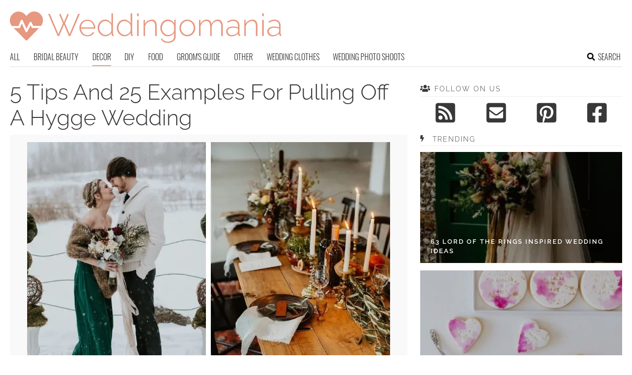

--- FILE ---
content_type: text/html; charset=UTF-8
request_url: https://www.weddingomania.com/pulling-off-a-hygge-wedding/
body_size: 17016
content:
<!DOCTYPE html>
<html lang="en-US">
<head>
<meta charset="UTF-8">
<meta name="viewport" content="width=device-width, initial-scale=1">

			<link rel='dns-prefetch' href='https://i.weddingomania.com' />
			<script async src="https://pagead2.googlesyndication.com/pagead/js/adsbygoogle.js?client=ca-pub-7958472158675518" crossorigin="anonymous"></script>
			

<title>5 Tips And 25 Examples For Pulling Off A Hygge Wedding - Weddingomania</title>
<link rel="preload" as="font" href="https://www.weddingomania.com/wp-content/themes/space/fonts/raleway-v19-latin-300.woff2" crossorigin>
<link rel="preload" as="font" href="https://www.weddingomania.com/wp-content/themes/space/fonts/raleway-v19-latin-regular.woff2" crossorigin>
<link rel="preload" as="font" href="https://www.weddingomania.com/wp-content/themes/space/fonts/oswald-v36-latin-300.woff2" crossorigin>
<link rel="preload" as="font" href="https://www.weddingomania.com/wp-content/themes/space/lib/font-awesome/fonts/fontawesome-webfont.woff2?v=4.7.0" crossorigin><link rel="preload" data-rocket-preload as="image" href="https://i.weddingomania.com/2018/12/5-tips-and-25-examples-for-pulling-off-a-hygge-wedding-cover.jpg" fetchpriority="high">
<link rel="profile" href="https://gmpg.org/xfn/11">
<link rel="pingback" href="https://www.weddingomania.com/xmlrpc.php">
	<link rel="ico" type="image/ico" href="/favicon.ico" />	
<link rel="alternate" type="application/rss+xml" title="Weddingomania RSS Feed" href="https://www.weddingomania.com/feed/" />
	<link rel="preload" href="https://i.weddingomania.com/2018/12/5-tips-and-25-examples-for-pulling-off-a-hygge-wedding-cover.jpg" as="image">
<link rel="preload" href="https://www.weddingomania.com/wp-content/themes/space/fonts/raleway-v19-latin-300.woff2" as="font" type="font/woff2" crossorigin>
<link rel="preload" href="https://www.weddingomania.com/wp-content/themes/space/fonts/raleway-v19-latin-regular.woff2" as="font" type="font/woff2" crossorigin>
<link rel="preload" href="https://www.weddingomania.com/wp-content/themes/space/fonts/raleway-v19-latin-600.woff2" as="font" type="font/woff2" crossorigin>
<link rel="preload" href="https://www.weddingomania.com/wp-content/themes/space/fonts/oswald-v36-latin-300.woff2" as="font" type="font/woff2" crossorigin>
<meta name='robots' content='index, follow, max-image-preview:large, max-snippet:-1, max-video-preview:-1' />

	<!-- This site is optimized with the Yoast SEO plugin v23.7 - https://yoast.com/wordpress/plugins/seo/ -->
	<meta name="description" content="Hygge is a Danish and Norwegian word for a mood of coziness and comfort. Here are ideas to pull of a hyggee wedding." />
	<link rel="canonical" href="https://www.weddingomania.com/pulling-off-a-hygge-wedding/" />
	<meta property="og:locale" content="en_US" />
	<meta property="og:type" content="article" />
	<meta property="og:title" content="5 Tips And 25 Examples For Pulling Off A Hygge Wedding - Weddingomania" />
	<meta property="og:description" content="Hygge is a Danish and Norwegian word for a mood of coziness and comfort. Here are ideas to pull of a hyggee wedding." />
	<meta property="og:url" content="https://www.weddingomania.com/pulling-off-a-hygge-wedding/" />
	<meta property="og:site_name" content="Weddingomania" />
	<meta property="article:published_time" content="2018-12-04T00:34:27+00:00" />
	<meta property="article:modified_time" content="2018-12-03T07:40:16+00:00" />
	<meta property="og:image" content="https://i.weddingomania.com/2018/12/04-fireplaces-are-a-must-for-a-hygge-wedding-venue-you-may-even-rock-one-as-your-wedding-backdrop.jpg" />
	<meta property="og:image:width" content="564" />
	<meta property="og:image:height" content="833" />
	<meta property="og:image:type" content="image/jpeg" />
	<meta name="author" content="Kate" />
	<meta name="twitter:card" content="summary_large_image" />
	<meta name="twitter:label1" content="Written by" />
	<meta name="twitter:data1" content="Kate" />
	<meta name="twitter:label2" content="Est. reading time" />
	<meta name="twitter:data2" content="2 minutes" />
	<script type="application/ld+json" class="yoast-schema-graph">{"@context":"https://schema.org","@graph":[{"@type":"WebPage","@id":"https://www.weddingomania.com/pulling-off-a-hygge-wedding/","url":"https://www.weddingomania.com/pulling-off-a-hygge-wedding/","name":"5 Tips And 25 Examples For Pulling Off A Hygge Wedding - Weddingomania","isPartOf":{"@id":"https://www.weddingomania.com/#website"},"primaryImageOfPage":{"@id":"https://www.weddingomania.com/pulling-off-a-hygge-wedding/#primaryimage"},"image":{"@id":"https://www.weddingomania.com/pulling-off-a-hygge-wedding/#primaryimage"},"thumbnailUrl":"https://i.weddingomania.com/2018/12/04-fireplaces-are-a-must-for-a-hygge-wedding-venue-you-may-even-rock-one-as-your-wedding-backdrop.jpg","datePublished":"2018-12-04T00:34:27+00:00","dateModified":"2018-12-03T07:40:16+00:00","author":{"@id":"https://www.weddingomania.com/#/schema/person/5a3595ae199f5d2972a4ada22c458ec5"},"description":"Hygge is a Danish and Norwegian word for a mood of coziness and comfort. Here are ideas to pull of a hyggee wedding.","breadcrumb":{"@id":"https://www.weddingomania.com/pulling-off-a-hygge-wedding/#breadcrumb"},"inLanguage":"en-US","potentialAction":[{"@type":"ReadAction","target":["https://www.weddingomania.com/pulling-off-a-hygge-wedding/"]}]},{"@type":"ImageObject","inLanguage":"en-US","@id":"https://www.weddingomania.com/pulling-off-a-hygge-wedding/#primaryimage","url":"https://i.weddingomania.com/2018/12/04-fireplaces-are-a-must-for-a-hygge-wedding-venue-you-may-even-rock-one-as-your-wedding-backdrop.jpg","contentUrl":"https://i.weddingomania.com/2018/12/04-fireplaces-are-a-must-for-a-hygge-wedding-venue-you-may-even-rock-one-as-your-wedding-backdrop.jpg","width":564,"height":833},{"@type":"BreadcrumbList","@id":"https://www.weddingomania.com/pulling-off-a-hygge-wedding/#breadcrumb","itemListElement":[{"@type":"ListItem","position":1,"name":"Home","item":"https://www.weddingomania.com/"},{"@type":"ListItem","position":2,"name":"5 Tips And 25 Examples For Pulling Off A Hygge Wedding"}]},{"@type":"WebSite","@id":"https://www.weddingomania.com/#website","url":"https://www.weddingomania.com/","name":"Weddingomania","description":"All things wedding. Bridal and groom looks, guest outfits, venue decor, and so on.","potentialAction":[{"@type":"SearchAction","target":{"@type":"EntryPoint","urlTemplate":"https://www.weddingomania.com/?s={search_term_string}"},"query-input":{"@type":"PropertyValueSpecification","valueRequired":true,"valueName":"search_term_string"}}],"inLanguage":"en-US"},{"@type":"Person","@id":"https://www.weddingomania.com/#/schema/person/5a3595ae199f5d2972a4ada22c458ec5","name":"Kate","image":{"@type":"ImageObject","inLanguage":"en-US","@id":"https://www.weddingomania.com/#/schema/person/image/","url":"https://secure.gravatar.com/avatar/eb0afff869b7d45568ed26d68b7c9a0a?s=96&d=mm&r=g","contentUrl":"https://secure.gravatar.com/avatar/eb0afff869b7d45568ed26d68b7c9a0a?s=96&d=mm&r=g","caption":"Kate"},"sameAs":["http://www.weddingomania.com"],"url":"https://www.weddingomania.com/author/kate/"}]}</script>
	<!-- / Yoast SEO plugin. -->


<link rel='prev' href='https://www.weddingomania.com/modern-fairytale-wedding-shoot/'><link rel='next' href='https://www.weddingomania.com/bali-fall-wedding/'><link rel='dns-prefetch' href='//ajax.googleapis.com' />
<link rel='dns-prefetch' href='//www.weddingomania.com' />

<link rel='stylesheet' id='toplytics-css' href='https://www.weddingomania.com/wp-content/plugins/toplytics/components/../resources/frontend/css/toplytics-public.css?ver=4.1' type='text/css' media='all' />
<link rel='stylesheet' id='style-css' href='https://www.weddingomania.com/wp-content/themes/space/style.css?ver=1738484571' type='text/css' media='all' />
<link rel='stylesheet' id='prefix-font-awesome-css' href='https://www.weddingomania.com/wp-content/themes/space/lib/font-awesome/css/font-awesome.min.css?ver=617048e4aee1ac6709fca8ba9431032d' type='text/css' media='all' />
<script data-minify="1" type="text/javascript" src="https://www.weddingomania.com/wp-content/cache/min/1/ajax/libs/jquery/3.6.0/jquery.min.js?ver=1769264627" id="jquery-js"></script>
<script type="text/javascript" src="https://www.weddingomania.com/wp-content/themes/space/js/min/main-min.js?ver=617048e4aee1ac6709fca8ba9431032d" id="main-js" data-rocket-defer defer></script>
<script type="text/javascript" src="https://www.weddingomania.com/wp-content/themes/space/js/min/scrollIt-min.js?ver=617048e4aee1ac6709fca8ba9431032d" id="scrollIt-js" data-rocket-defer defer></script>
<link rel="https://api.w.org/" href="https://www.weddingomania.com/wp-json/" /><link rel="alternate" title="JSON" type="application/json" href="https://www.weddingomania.com/wp-json/wp/v2/posts/94998" /><link rel='shortlink' href='https://www.weddingomania.com/?p=94998' />
<link rel="alternate" title="oEmbed (JSON)" type="application/json+oembed" href="https://www.weddingomania.com/wp-json/oembed/1.0/embed?url=https%3A%2F%2Fwww.weddingomania.com%2Fpulling-off-a-hygge-wedding%2F" />
<link rel="alternate" title="oEmbed (XML)" type="text/xml+oembed" href="https://www.weddingomania.com/wp-json/oembed/1.0/embed?url=https%3A%2F%2Fwww.weddingomania.com%2Fpulling-off-a-hygge-wedding%2F&#038;format=xml" />
<noscript><style id="rocket-lazyload-nojs-css">.rll-youtube-player, [data-lazy-src]{display:none !important;}</style></noscript></head>


<body class="post-template-default single single-post postid-94998 single-format-standard blog-weddingomania desktop chrome">
	
<svg width="0" height="0" class="hidden">
	<symbol xmlns="http://www.w3.org/2000/svg" viewBox="0 0 448 512" id="angle-double-left">
    	<path d="M223.7 239l136-136c9.4-9.4 24.6-9.4 33.9 0l22.6 22.6c9.4 9.4 9.4 24.6 0 33.9L319.9 256l96.4 96.4c9.4 9.4 9.4 24.6 0 33.9L393.7 409c-9.4 9.4-24.6 9.4-33.9 0l-136-136c-9.5-9.4-9.5-24.6-.1-34zm-192 34l136 136c9.4 9.4 24.6 9.4 33.9 0l22.6-22.6c9.4-9.4 9.4-24.6 0-33.9L127.9 256l96.4-96.4c9.4-9.4 9.4-24.6 0-33.9L201.7 103c-9.4-9.4-24.6-9.4-33.9 0l-136 136c-9.5 9.4-9.5 24.6-.1 34z"></path>
	</symbol>
	<symbol xmlns="http://www.w3.org/2000/svg" viewBox="0 0 448 512" id="angle-double-right">
    	<path d="M224.3 273l-136 136c-9.4 9.4-24.6 9.4-33.9 0l-22.6-22.6c-9.4-9.4-9.4-24.6 0-33.9l96.4-96.4-96.4-96.4c-9.4-9.4-9.4-24.6 0-33.9L54.3 103c9.4-9.4 24.6-9.4 33.9 0l136 136c9.5 9.4 9.5 24.6.1 34zm192-34l-136-136c-9.4-9.4-24.6-9.4-33.9 0l-22.6 22.6c-9.4 9.4-9.4 24.6 0 33.9l96.4 96.4-96.4 96.4c-9.4 9.4-9.4 24.6 0 33.9l22.6 22.6c9.4 9.4 24.6 9.4 33.9 0l136-136c9.4-9.2 9.4-24.4 0-33.8z"></path>
	</symbol>
  <symbol xmlns="http://www.w3.org/2000/svg" viewBox="0 0 512 512" id="arrow-alt-circle-left">
    <path d="M8 256c0 137 111 248 248 248s248-111 248-248S393 8 256 8 8 119 8 256zm448 0c0 110.5-89.5 200-200 200S56 366.5 56 256 145.5 56 256 56s200 89.5 200 200zm-72-20v40c0 6.6-5.4 12-12 12H256v67c0 10.7-12.9 16-20.5 8.5l-99-99c-4.7-4.7-4.7-12.3 0-17l99-99c7.6-7.6 20.5-2.2 20.5 8.5v67h116c6.6 0 12 5.4 12 12z"></path>
  </symbol>
  <symbol xmlns="http://www.w3.org/2000/svg" viewBox="0 0 448 512" id="bars">
    <path d="M16 132h416c8.837 0 16-7.163 16-16V76c0-8.837-7.163-16-16-16H16C7.163 60 0 67.163 0 76v40c0 8.837 7.163 16 16 16zm0 160h416c8.837 0 16-7.163 16-16v-40c0-8.837-7.163-16-16-16H16c-8.837 0-16 7.163-16 16v40c0 8.837 7.163 16 16 16zm0 160h416c8.837 0 16-7.163 16-16v-40c0-8.837-7.163-16-16-16H16c-8.837 0-16 7.163-16 16v40c0 8.837 7.163 16 16 16z"></path>
  </symbol>
  <symbol xmlns="http://www.w3.org/2000/svg" viewBox="0 0 320 512" id="bolt">
    <path d="M296 160H180.6l42.6-129.8C227.2 15 215.7 0 200 0H56C44 0 33.8 8.9 32.2 20.8l-32 240C-1.7 275.2 9.5 288 24 288h118.7L96.6 482.5c-3.6 15.2 8 29.5 23.3 29.5 8.4 0 16.4-4.4 20.8-12l176-304c9.3-15.9-2.2-36-20.7-36z"></path>
  </symbol>
  <symbol xmlns="http://www.w3.org/2000/svg" viewBox="0 0 448 512" id="envelope-square">
    <path d="M400 32H48C21.49 32 0 53.49 0 80v352c0 26.51 21.49 48 48 48h352c26.51 0 48-21.49 48-48V80c0-26.51-21.49-48-48-48zM178.117 262.104C87.429 196.287 88.353 196.121 64 177.167V152c0-13.255 10.745-24 24-24h272c13.255 0 24 10.745 24 24v25.167c-24.371 18.969-23.434 19.124-114.117 84.938-10.5 7.655-31.392 26.12-45.883 25.894-14.503.218-35.367-18.227-45.883-25.895zM384 217.775V360c0 13.255-10.745 24-24 24H88c-13.255 0-24-10.745-24-24V217.775c13.958 10.794 33.329 25.236 95.303 70.214 14.162 10.341 37.975 32.145 64.694 32.01 26.887.134 51.037-22.041 64.72-32.025 61.958-44.965 81.325-59.406 95.283-70.199z"></path>
  </symbol>
  <symbol xmlns="http://www.w3.org/2000/svg" viewBox="0 0 352 512" id="times">
    <path d="M242.72 256l100.07-100.07c12.28-12.28 12.28-32.19 0-44.48l-22.24-22.24c-12.28-12.28-32.19-12.28-44.48 0L176 189.28 75.93 89.21c-12.28-12.28-32.19-12.28-44.48 0L9.21 111.45c-12.28 12.28-12.28 32.19 0 44.48L109.28 256 9.21 356.07c-12.28 12.28-12.28 32.19 0 44.48l22.24 22.24c12.28 12.28 32.2 12.28 44.48 0L176 322.72l100.07 100.07c12.28 12.28 32.2 12.28 44.48 0l22.24-22.24c12.28-12.28 12.28-32.19 0-44.48L242.72 256z"></path>
  </symbol>
  <symbol xmlns="http://www.w3.org/2000/svg" viewBox="0 0 448 512" id="facebook-square">
    <path d="M400 32H48A48 48 0 000 80v352a48 48 0 0048 48h137.25V327.69h-63V256h63v-54.64c0-62.15 37-96.48 93.67-96.48 27.14 0 55.52 4.84 55.52 4.84v61h-31.27c-30.81 0-40.42 19.12-40.42 38.73V256h68.78l-11 71.69h-57.78V480H400a48 48 0 0048-48V80a48 48 0 00-48-48z"></path>
  </symbol>
  <symbol xmlns="http://www.w3.org/2000/svg" viewBox="0 0 448 512" id="youtube-square">
 	<path d="M400 32H48A48 48 0 000 80v352a48 48 0 0048 48h352a48 48 0 0048-48V80a48 48 0 00-48-48z"/>
  	<path fill="#FFFFFF" d="M180 160l120 96-120 96V160z"/>
  </symbol>
  <symbol xmlns="http://www.w3.org/2000/svg" viewBox="0 0 448 512" id="rss-square">
    <path d="M400 32H48C21.49 32 0 53.49 0 80v352c0 26.51 21.49 48 48 48h352c26.51 0 48-21.49 48-48V80c0-26.51-21.49-48-48-48zM112 416c-26.51 0-48-21.49-48-48s21.49-48 48-48 48 21.49 48 48-21.49 48-48 48zm157.533 0h-34.335c-6.011 0-11.051-4.636-11.442-10.634-5.214-80.05-69.243-143.92-149.123-149.123-5.997-.39-10.633-5.431-10.633-11.441v-34.335c0-6.535 5.468-11.777 11.994-11.425 110.546 5.974 198.997 94.536 204.964 204.964.352 6.526-4.89 11.994-11.425 11.994zm103.027 0h-34.334c-6.161 0-11.175-4.882-11.427-11.038-5.598-136.535-115.204-246.161-251.76-251.76C68.882 152.949 64 147.935 64 141.774V107.44c0-6.454 5.338-11.664 11.787-11.432 167.83 6.025 302.21 141.191 308.205 308.205.232 6.449-4.978 11.787-11.432 11.787z"></path>
  </symbol>
  <symbol xmlns="http://www.w3.org/2000/svg" viewBox="0 0 448 512" id="pinterest-square">
    <path d="M448 80v352c0 26.5-21.5 48-48 48H154.4c9.8-16.4 22.4-40 27.4-59.3 3-11.5 15.3-58.4 15.3-58.4 8 15.3 31.4 28.2 56.3 28.2 74.1 0 127.4-68.1 127.4-152.7 0-81.1-66.2-141.8-151.4-141.8-106 0-162.2 71.1-162.2 148.6 0 36 19.2 80.8 49.8 95.1 4.7 2.2 7.1 1.2 8.2-3.3.8-3.4 5-20.1 6.8-27.8.6-2.5.3-4.6-1.7-7-10.1-12.3-18.3-34.9-18.3-56 0-54.2 41-106.6 110.9-106.6 60.3 0 102.6 41.1 102.6 99.9 0 66.4-33.5 112.4-77.2 112.4-24.1 0-42.1-19.9-36.4-44.4 6.9-29.2 20.3-60.7 20.3-81.8 0-53-75.5-45.7-75.5 25 0 21.7 7.3 36.5 7.3 36.5-31.4 132.8-36.1 134.5-29.6 192.6l2.2.8H48c-26.5 0-48-21.5-48-48V80c0-26.5 21.5-48 48-48h352c26.5 0 48 21.5 48 48z"></path>
  </symbol>
  <symbol xmlns="http://www.w3.org/2000/svg" viewBox="0 0 512 512" id="search">
    <path d="M505 442.7L405.3 343c-4.5-4.5-10.6-7-17-7H372c27.6-35.3 44-79.7 44-128C416 93.1 322.9 0 208 0S0 93.1 0 208s93.1 208 208 208c48.3 0 92.7-16.4 128-44v16.3c0 6.4 2.5 12.5 7 17l99.7 99.7c9.4 9.4 24.6 9.4 33.9 0l28.3-28.3c9.4-9.4 9.4-24.6.1-34zM208 336c-70.7 0-128-57.2-128-128 0-70.7 57.2-128 128-128 70.7 0 128 57.2 128 128 0 70.7-57.2 128-128 128z"></path>
  </symbol>
  <symbol xmlns="http://www.w3.org/2000/svg" viewBox="0 0 640 512" id="users">
    <path d="M96 224c35.3 0 64-28.7 64-64s-28.7-64-64-64-64 28.7-64 64 28.7 64 64 64zm448 0c35.3 0 64-28.7 64-64s-28.7-64-64-64-64 28.7-64 64 28.7 64 64 64zm32 32h-64c-17.6 0-33.5 7.1-45.1 18.6 40.3 22.1 68.9 62 75.1 109.4h66c17.7 0 32-14.3 32-32v-32c0-35.3-28.7-64-64-64zm-256 0c61.9 0 112-50.1 112-112S381.9 32 320 32 208 82.1 208 144s50.1 112 112 112zm76.8 32h-8.3c-20.8 10-43.9 16-68.5 16s-47.6-6-68.5-16h-8.3C179.6 288 128 339.6 128 403.2V432c0 26.5 21.5 48 48 48h288c26.5 0 48-21.5 48-48v-28.8c0-63.6-51.6-115.2-115.2-115.2zm-223.7-13.4C161.5 263.1 145.6 256 128 256H64c-35.3 0-64 28.7-64 64v32c0 17.7 14.3 32 32 32h65.9c6.3-47.4 34.9-87.3 75.2-109.4z"></path>
  </symbol>
  <symbol xmlns="http://www.w3.org/2000/svg" viewBox="0 0 320 512" id="angle-double-down">
    <path d="M143 256.3L7 120.3c-9.4-9.4-9.4-24.6 0-33.9l22.6-22.6c9.4-9.4 24.6-9.4 33.9 0l96.4 96.4 96.4-96.4c9.4-9.4 24.6-9.4 33.9 0L313 86.3c9.4 9.4 9.4 24.6 0 33.9l-136 136c-9.4 9.5-24.6 9.5-34 .1zm34 192l136-136c9.4-9.4 9.4-24.6 0-33.9l-22.6-22.6c-9.4-9.4-24.6-9.4-33.9 0L160 352.1l-96.4-96.4c-9.4-9.4-24.6-9.4-33.9 0L7 278.3c-9.4 9.4-9.4 24.6 0 33.9l136 136c9.4 9.5 24.6 9.5 34 .1z"></path>
  </symbol>
  <symbol xmlns="http://www.w3.org/2000/svg" viewBox="0 0 320 512" id="angle-double-up">
    <path d="M177 255.7l136 136c9.4 9.4 9.4 24.6 0 33.9l-22.6 22.6c-9.4 9.4-24.6 9.4-33.9 0L160 351.9l-96.4 96.4c-9.4 9.4-24.6 9.4-33.9 0L7 425.7c-9.4-9.4-9.4-24.6 0-33.9l136-136c9.4-9.5 24.6-9.5 34-.1zm-34-192L7 199.7c-9.4 9.4-9.4 24.6 0 33.9l22.6 22.6c9.4 9.4 24.6 9.4 33.9 0l96.4-96.4 96.4 96.4c9.4 9.4 24.6 9.4 33.9 0l22.6-22.6c9.4-9.4 9.4-24.6 0-33.9l-136-136c-9.2-9.4-24.4-9.4-33.8 0z"></path>
  </symbol>
  <symbol xmlns="http://www.w3.org/2000/svg" viewBox="0 0 256 512" id="angle-left">
    <path d="M31.7 239l136-136c9.4-9.4 24.6-9.4 33.9 0l22.6 22.6c9.4 9.4 9.4 24.6 0 33.9L127.9 256l96.4 96.4c9.4 9.4 9.4 24.6 0 33.9L201.7 409c-9.4 9.4-24.6 9.4-33.9 0l-136-136c-9.5-9.4-9.5-24.6-.1-34z"></path>
  </symbol>
  <symbol xmlns="http://www.w3.org/2000/svg" viewBox="0 0 256 512" id="angle-right">
    <path d="M224.3 273l-136 136c-9.4 9.4-24.6 9.4-33.9 0l-22.6-22.6c-9.4-9.4-9.4-24.6 0-33.9l96.4-96.4-96.4-96.4c-9.4-9.4-9.4-24.6 0-33.9L54.3 103c9.4-9.4 24.6-9.4 33.9 0l136 136c9.5 9.4 9.5 24.6.1 34z"></path>
  </symbol>
</svg>

	<svg xmlns="http://www.w3.org/2000/svg" style="display:none">
		<symbol id="logo" viewBox="0 0 656 81.1">
			<g>
				<path fill="#E69880" d="M118.9,11.3h3.8l8,19.4l8-19.4h3.8l-9.4,22.5l11.2,26l20.5-48.9h4.2L146,64.4h-3.5l-11.7-27.5l-11.8,27.5
					h-3.5L92.5,10.9h4.1l20.6,48.9l11.1-26L118.9,11.3z"/>
				<path fill="#E69880" d="M187.4,65.1c-2.8,0-5.3-0.5-7.7-1.6c-2.4-1.1-4.4-2.5-6.1-4.4c-1.7-1.9-3.1-4-4.1-6.5
					c-1-2.5-1.5-5.1-1.5-7.8c0-3.7,0.8-7,2.5-10c1.7-3,3.9-5.4,6.9-7.2c2.9-1.8,6.2-2.7,9.8-2.7c3.7,0,7,0.9,9.9,2.8
					c2.9,1.9,5.1,4.3,6.8,7.3c1.7,3,2.5,6.3,2.5,9.9c0,0.3,0,0.6,0,0.9c0,0.3,0,0.5-0.1,0.7H172c0.2,2.9,1,5.6,2.5,8
					c1.5,2.4,3.3,4.3,5.6,5.7c2.3,1.4,4.8,2.1,7.5,2.1s5.3-0.7,7.7-2.1c2.4-1.4,4.1-3.2,5-5.4l3.3,0.9c-0.8,1.9-1.9,3.5-3.6,5
					c-1.6,1.5-3.5,2.6-5.7,3.4S189.8,65.1,187.4,65.1z M171.8,43.4h30.9c-0.2-3-1-5.7-2.4-8.1c-1.4-2.3-3.2-4.2-5.5-5.5
					c-2.3-1.3-4.8-2-7.6-2c-2.8,0-5.3,0.7-7.5,2c-2.3,1.3-4.1,3.2-5.5,5.5C172.9,37.7,172,40.4,171.8,43.4z"/>
				<path fill="#E69880" d="M212,44.9c0-3.6,0.8-7,2.3-10c1.6-3,3.7-5.5,6.4-7.4s5.8-2.8,9.3-2.8c3.4,0,6.4,0.9,9.1,2.7s4.7,4,6.2,6.5
					V9.4h3.8v50c0,0.6,0.1,1.1,0.4,1.4c0.3,0.3,0.7,0.5,1.2,0.5v3.1c-0.8,0.1-1.4,0.1-1.8,0.1c-0.9-0.2-1.7-0.6-2.3-1.3
					c-0.6-0.7-0.9-1.5-0.9-2.3v-4.4c-1.6,2.6-3.8,4.7-6.5,6.2c-2.7,1.6-5.5,2.3-8.4,2.3c-2.7,0-5.2-0.6-7.5-1.7c-2.3-1.1-4.3-2.6-6-4.5
					c-1.7-1.9-3-4-3.9-6.4C212.4,50,212,47.5,212,44.9z M245.2,51.2V38.4c-0.7-1.9-1.8-3.6-3.4-5.2c-1.6-1.6-3.3-2.8-5.3-3.7
					c-2-0.9-3.9-1.4-5.8-1.4c-2.3,0-4.3,0.5-6.1,1.4c-1.8,0.9-3.4,2.2-4.7,3.8c-1.3,1.6-2.3,3.4-3,5.4c-0.7,2-1.1,4.1-1.1,6.3
					c0,2.2,0.4,4.3,1.2,6.3c0.8,2,1.9,3.8,3.4,5.4s3.1,2.8,5,3.7c1.9,0.9,3.9,1.3,6.1,1.3c1.4,0,2.8-0.3,4.3-0.8c1.5-0.5,3-1.3,4.4-2.3
					c1.4-1,2.5-2.1,3.5-3.4C244.6,54,245.1,52.6,245.2,51.2z"/>
				<path fill="#E69880" d="M258.3,44.9c0-3.6,0.8-7,2.3-10c1.6-3,3.7-5.5,6.4-7.4s5.8-2.8,9.3-2.8c3.4,0,6.4,0.9,9.1,2.7
					s4.7,4,6.2,6.5V9.4h3.8v50c0,0.6,0.1,1.1,0.4,1.4c0.3,0.3,0.7,0.5,1.2,0.5v3.1c-0.8,0.1-1.4,0.1-1.8,0.1c-0.9-0.2-1.7-0.6-2.3-1.3
					c-0.6-0.7-0.9-1.5-0.9-2.3v-4.4c-1.6,2.6-3.8,4.7-6.5,6.2c-2.7,1.6-5.5,2.3-8.4,2.3c-2.7,0-5.2-0.6-7.5-1.7c-2.3-1.1-4.3-2.6-6-4.5
					c-1.7-1.9-3-4-3.9-6.4C258.7,50,258.3,47.5,258.3,44.9z M291.5,51.2V38.4c-0.7-1.9-1.8-3.6-3.4-5.2c-1.6-1.6-3.3-2.8-5.3-3.7
					c-2-0.9-3.9-1.4-5.8-1.4c-2.3,0-4.3,0.5-6.1,1.4c-1.8,0.9-3.4,2.2-4.7,3.8c-1.3,1.6-2.3,3.4-3,5.4c-0.7,2-1.1,4.1-1.1,6.3
					c0,2.2,0.4,4.3,1.2,6.3c0.8,2,1.9,3.8,3.4,5.4s3.1,2.8,5,3.7c1.9,0.9,3.9,1.3,6.1,1.3c1.4,0,2.8-0.3,4.3-0.8c1.5-0.5,3-1.3,4.4-2.3
					c1.4-1,2.5-2.1,3.5-3.4C290.8,54,291.4,52.6,291.5,51.2z"/>
				<path fill="#E69880" d="M307.3,16.3V9.4h3.8v6.9H307.3z M307.3,64.4V25.2h3.8v39.1H307.3z"/>
				<path fill="#E69880" d="M354.8,64.4h-3.8V42.6c0-5-0.7-8.7-2.1-11c-1.4-2.3-3.7-3.5-6.8-3.5c-2.2,0-4.4,0.5-6.5,1.6
					c-2.1,1-4,2.5-5.6,4.3c-1.6,1.8-2.7,3.9-3.4,6.2v24.1h-3.8V25.3h3.5v9.4c1.1-2,2.5-3.7,4.2-5.2c1.8-1.5,3.7-2.6,5.9-3.5
					c2.2-0.8,4.4-1.3,6.7-1.3c2.2,0,4,0.4,5.5,1.2c1.5,0.8,2.7,1.9,3.6,3.3c0.9,1.5,1.6,3.2,2,5.4c0.4,2.2,0.6,4.6,0.6,7.3V64.4z"/>
				<path fill="#E69880" d="M382,65.1c-2.7,0-5.1-0.6-7.4-1.7c-2.3-1.1-4.2-2.6-5.9-4.6c-1.6-1.9-2.9-4.1-3.8-6.5
					c-0.9-2.4-1.4-4.9-1.4-7.4c0-2.7,0.4-5.2,1.3-7.7c0.9-2.5,2.1-4.6,3.8-6.5c1.6-1.9,3.5-3.4,5.8-4.5c2.2-1.1,4.7-1.7,7.4-1.7
					c3.4,0,6.4,0.9,8.9,2.6c2.5,1.8,4.7,3.9,6.4,6.5v-8.5h3.5v39.8c0,3.5-0.9,6.5-2.6,8.9c-1.7,2.4-4,4.2-6.8,5.4
					c-2.8,1.2-5.8,1.8-9.1,1.8c-4.6,0-8.2-0.8-10.9-2.5c-2.7-1.7-4.9-3.8-6.5-6.5l2.6-1.7c1.6,2.6,3.7,4.5,6.3,5.8
					c2.7,1.3,5.5,1.9,8.5,1.9c2.7,0,5.1-0.5,7.3-1.5c2.2-1,4-2.4,5.3-4.3c1.3-1.9,2-4.3,2-7v-8.6c-1.6,2.6-3.7,4.6-6.4,6.1
					C387.7,64.4,384.9,65.1,382,65.1z M382.9,61.9c1.7,0,3.3-0.3,4.8-0.9c1.6-0.6,3-1.4,4.3-2.4c1.3-1,2.4-2.2,3.2-3.4
					c0.9-1.3,1.4-2.5,1.5-3.8V38.5c-0.8-2-1.9-3.8-3.4-5.4c-1.5-1.6-3.2-2.8-5.2-3.7c-1.9-0.9-3.9-1.3-5.9-1.3c-2.4,0-4.5,0.5-6.3,1.5
					c-1.9,1-3.4,2.3-4.7,4c-1.3,1.6-2.3,3.5-2.9,5.5c-0.7,2-1,4.1-1,6.1c0,2.3,0.4,4.4,1.2,6.4c0.8,2,1.9,3.8,3.4,5.4
					c1.4,1.6,3.1,2.8,5,3.7C378.7,61.4,380.8,61.9,382.9,61.9z"/>
				<path fill="#E69880" d="M428.7,65.1c-2.8,0-5.3-0.5-7.6-1.6s-4.4-2.5-6.1-4.4c-1.7-1.9-3-4-4-6.4c-1-2.4-1.4-5-1.4-7.7
					c0-2.8,0.5-5.4,1.4-7.8c1-2.4,2.3-4.6,4-6.5c1.7-1.9,3.8-3.3,6.1-4.4s4.9-1.6,7.6-1.6c2.7,0,5.2,0.5,7.5,1.6s4.3,2.5,6.1,4.4
					s3.1,4,4.1,6.5c1,2.4,1.4,5,1.4,7.8c0,2.7-0.5,5.3-1.4,7.7c-1,2.4-2.3,4.6-4,6.4c-1.7,1.9-3.8,3.3-6.1,4.4
					C433.9,64.6,431.4,65.1,428.7,65.1z M413.3,45c0,3.1,0.7,5.9,2.1,8.4c1.4,2.5,3.2,4.5,5.5,6s4.9,2.2,7.7,2.2c2.8,0,5.4-0.8,7.7-2.3
					s4.2-3.6,5.6-6.1c1.4-2.6,2.1-5.4,2.1-8.4c0-3-0.7-5.8-2.1-8.4s-3.2-4.6-5.5-6.1c-2.3-1.5-4.9-2.3-7.7-2.3s-5.4,0.8-7.7,2.3
					c-2.3,1.5-4.2,3.6-5.6,6.1C414,39.1,413.3,41.9,413.3,45z"/>
				<path fill="#E69880" d="M514.4,64.4h-3.8V42.6c0-4.9-0.8-8.6-2.3-10.9c-1.5-2.3-3.9-3.5-7-3.5c-3.2,0-6.1,1.1-8.5,3.4
					c-2.5,2.3-4.2,5.2-5.2,8.7v24.1h-3.8V42.6c0-5-0.8-8.7-2.3-11s-3.8-3.5-7-3.5c-3.2,0-6.1,1.1-8.5,3.3c-2.5,2.2-4.3,5.1-5.3,8.7
					v24.1h-3.8V25.3h3.5v9.4c1.7-3.2,3.8-5.7,6.4-7.4c2.6-1.7,5.5-2.6,8.6-2.6c3.3,0,5.9,1,8,2.9c2.1,1.9,3.3,4.5,3.7,7.7
					c1.9-3.5,4.1-6.1,6.6-7.9s5.5-2.7,8.7-2.7c2.2,0,4,0.4,5.5,1.2c1.5,0.8,2.7,1.9,3.7,3.4c1,1.5,1.7,3.3,2.1,5.4
					c0.4,2.1,0.6,4.6,0.6,7.3V64.4z"/>
				<path fill="#E69880" d="M522.5,53.1c0-2.4,0.7-4.4,2.1-6.1c1.4-1.7,3.3-3.1,5.8-4.1c2.5-1,5.3-1.5,8.5-1.5c2,0,4.1,0.2,6.2,0.5
					c2.2,0.4,4.1,0.8,5.8,1.4v-3.7c0-3.6-1-6.5-3.1-8.6c-2.1-2.1-5-3.2-8.6-3.2c-2,0-4,0.4-6.1,1.2c-2.1,0.8-4.3,2-6.5,3.5l-1.6-2.7
					c2.6-1.7,5-3,7.4-3.9c2.4-0.9,4.8-1.3,7.1-1.3c4.7,0,8.4,1.4,11.1,4.1c2.7,2.7,4.1,6.5,4.1,11.2v19.3c0,0.6,0.1,1,0.4,1.3
					c0.3,0.3,0.7,0.5,1.2,0.5v3.1c-0.5,0-0.8,0.1-1.1,0.1c-0.3,0-0.6,0-0.8,0c-1-0.2-1.7-0.6-2.2-1.2c-0.5-0.7-0.8-1.4-0.9-2.2V58
					c-1.8,2.3-4.1,4-7,5.3c-2.8,1.3-5.8,1.9-8.9,1.9c-2.5,0-4.7-0.5-6.7-1.6c-2-1.1-3.5-2.5-4.7-4.3C523,57.4,522.5,55.4,522.5,53.1z
					 M549.4,56.3c0.5-0.6,0.9-1.3,1.1-1.9c0.3-0.6,0.4-1.1,0.4-1.6v-6.4c-1.8-0.7-3.7-1.2-5.6-1.6c-2-0.3-4-0.5-6-0.5
					c-3.9,0-7.1,0.8-9.5,2.3c-2.4,1.5-3.7,3.6-3.7,6.3c0,1.6,0.4,3.2,1.3,4.6c0.9,1.4,2,2.5,3.6,3.4c1.5,0.8,3.3,1.3,5.3,1.3
					c2.8,0,5.4-0.5,7.8-1.6C546.4,59.4,548.2,58,549.4,56.3z"/>
				<path fill="#E69880" d="M598.1,64.4h-3.8V42.6c0-5-0.7-8.7-2.1-11c-1.4-2.3-3.7-3.5-6.8-3.5c-2.2,0-4.4,0.5-6.5,1.6
					c-2.1,1-4,2.5-5.6,4.3c-1.6,1.8-2.7,3.9-3.4,6.2v24.1h-3.8V25.3h3.5v9.4c1.1-2,2.5-3.7,4.2-5.2c1.8-1.5,3.7-2.6,5.9-3.5
					c2.2-0.8,4.4-1.3,6.7-1.3c2.2,0,4,0.4,5.5,1.2c1.5,0.8,2.7,1.9,3.6,3.3c0.9,1.5,1.6,3.2,2,5.4c0.4,2.2,0.6,4.6,0.6,7.3V64.4z"/>
				<path fill="#E69880" d="M609.5,16.3V9.4h3.8v6.9H609.5z M609.5,64.4V25.2h3.8v39.1H609.5z"/>
				<path fill="#E69880" d="M621.8,53.1c0-2.4,0.7-4.4,2.1-6.1c1.4-1.7,3.3-3.1,5.8-4.1c2.5-1,5.3-1.5,8.5-1.5c2,0,4.1,0.2,6.2,0.5
					c2.2,0.4,4.1,0.8,5.8,1.4v-3.7c0-3.6-1-6.5-3.1-8.6c-2.1-2.1-5-3.2-8.6-3.2c-2,0-4,0.4-6.1,1.2c-2.1,0.8-4.3,2-6.5,3.5l-1.6-2.7
					c2.6-1.7,5-3,7.4-3.9c2.4-0.9,4.8-1.3,7.1-1.3c4.7,0,8.4,1.4,11.1,4.1c2.7,2.7,4.1,6.5,4.1,11.2v19.3c0,0.6,0.1,1,0.4,1.3
					c0.3,0.3,0.7,0.5,1.2,0.5v3.1c-0.5,0-0.8,0.1-1.1,0.1c-0.3,0-0.6,0-0.8,0c-1-0.2-1.7-0.6-2.2-1.2c-0.5-0.7-0.8-1.4-0.9-2.2V58
					c-1.8,2.3-4.1,4-7,5.3c-2.8,1.3-5.8,1.9-8.9,1.9c-2.5,0-4.7-0.5-6.7-1.6c-2-1.1-3.5-2.5-4.7-4.3C622.4,57.4,621.8,55.4,621.8,53.1z
					 M648.8,56.3c0.5-0.6,0.9-1.3,1.1-1.9c0.3-0.6,0.4-1.1,0.4-1.6v-6.4c-1.8-0.7-3.7-1.2-5.6-1.6c-2-0.3-4-0.5-6-0.5
					c-3.9,0-7.1,0.8-9.5,2.3c-2.4,1.5-3.7,3.6-3.7,6.3c0,1.6,0.4,3.2,1.3,4.6c0.9,1.4,2,2.5,3.6,3.4c1.5,0.8,3.3,1.3,5.3,1.3
					c2.8,0,5.4-0.5,7.8-1.6C645.8,59.4,647.6,58,648.8,56.3z"/>
			</g>
			<path fill="#E69880" d="M50,38.2l-7.7,15.6c-0.9,1.9-3.6,1.8-4.5-0.1l-9-19.7l-4.6,11.2L9.5,45.3l28.6,29c1.1,1.1,2.9,1.1,4,0
				L70.5,45l-17,0.1L50,38.2L50,38.2z M73.9,11.6l-0.4-0.4C65.5,3,52.3,3,44.3,11.3l-4.3,4.5l-4.4-4.4c-8.1-8.2-21.3-8.2-29.3,0.1
				l-0.4,0.4C-1.7,19.6-2,32,4.8,40.3l16-0.1l5.6-13.5c0.8-2,3.7-2.1,4.6-0.1l9.2,20.2l7.6-15.3c0.9-1.8,3.5-1.9,4.5,0l4.3,8.6L75.2,40
				C81.9,31.7,81.5,19.3,73.9,11.6L73.9,11.6z"/>
		</symbol>
	</svg>

<div id="page" class="hfeed site">	
	
	<header id="masthead" class="site-header" role="banner">
		<div class="site-header-inner">		
			<div class="site-header-moving">
				<a href="javascript:;" class="menu-toggle" aria-label="Toggle menu"><svg class="icon"><use xlink:href="#bars" class="bars"></use></svg></a>		
			
				<div class="site-branding">					
					<div class="site-title-svg"><a href="https://www.weddingomania.com/" rel="home" title="All things wedding. Bridal and groom looks, guest outfits, venue decor, and so on.">
						<svg class="site-logo"><use xmlns:xlink="http://www.w3.org/1999/xlink" xlink:href="#logo"></use></svg>
					</a></div>				
				</div>		
				
				<a href="javascript:;" class="mob-search" aria-label="Search the site"><svg class="icon"><use xlink:href="#search" class="search"></use></svg></a>
			</div>
			<div class="search-holder">
			<div class="close-btn">
				<a href="javascript:;"><svg class="icon"><use xlink:href="#times"></use></svg></a>
			</div>						
			<div class="search-form-holder">
				<form role="search" method="get" id="searchform" class="search-form" action="/">
					<input class="search-field" type="search" value="" placeholder="Type to search for ideas..." name="s" id="s" />
					<a class="search-submit-button" href="javascript:;"><svg class="icon"><use xlink:href="#search" class="search"></use></svg></a>
					<input type="submit" class="search-submit" value="Search"></input>
				</form>		
					<div class="search-info">BEGIN TYPING YOUR SEARCH ABOVE AND PRESS RETURN TO SEARCH. PRESS ESC TO CANCEL</div>
				</div>
			</div>	

					</div>
		<nav id="site-navigation" class="main-navigation" role="navigation">
			<ul>
				<li><a href="https://www.weddingomania.com/">All</a></li>
									<li class="cat-item cat-item-2336"><a href="https://www.weddingomania.com/category/bridal-beauty/">Bridal Beauty</a>
</li>
	<li class="cat-item cat-item-50 current-cat"><a aria-current="page" href="https://www.weddingomania.com/category/wedding-decor/">Decor</a>
</li>
	<li class="cat-item cat-item-3"><a href="https://www.weddingomania.com/category/diy-wedding/">DIY</a>
</li>
	<li class="cat-item cat-item-27"><a href="https://www.weddingomania.com/category/wedding-food/">Food</a>
</li>
	<li class="cat-item cat-item-2337"><a href="https://www.weddingomania.com/category/grooms-guide/">Groom&#039;s Guide</a>
</li>
	<li class="cat-item cat-item-1"><a href="https://www.weddingomania.com/category/other/">Other</a>
</li>
	<li class="cat-item cat-item-52"><a href="https://www.weddingomania.com/category/wedding-clothes/">Wedding Clothes</a>
</li>
	<li class="cat-item cat-item-1454"><a href="https://www.weddingomania.com/category/wedding-photo-shoots/">Wedding Photo Shoots</a>
</li>
				<li class="nav-search"><a href="javascript:;"><svg class="icon"><use xlink:href="#search"></use></svg> SEARCH</a></li>
			</ul>				
		
		</nav><!-- #site-navigation -->

	</header><!-- #masthead -->		

	
		<div id="content" class="site-content site-content-single ">
	
	
	<div id="primary" class="content-area">
		<main id="main" class="site-main" role="main">

		
			<article id="post-94998" class="post-94998 post type-post status-publish format-standard has-post-thumbnail hentry category-wedding-decor tag-hygge-wedding">
	<header class="entry-header">
		<h1 class="entry-title">5 Tips And 25 Examples For Pulling Off A Hygge Wedding</h1>			
	</header><!-- .entry-header -->
		
	<!---->
	
	<div class="entry-content">
		<div class='entry-first-image'><div class='image-container'><a title='tips and 25 examples for pulling off a hygge wedding' href='https://www.weddingomania.com/pulling-off-a-hygge-wedding/pictures/95025/'><img fetchpriority="high" alt='tips and 25 examples for pulling off a hygge wedding' title='tips and 25 examples for pulling off a hygge wedding' srcset='' sizes='(max-width: 735px) 100vw, 735px' src='https://i.weddingomania.com/2018/12/5-tips-and-25-examples-for-pulling-off-a-hygge-wedding-cover.jpg' width='735' height='1102'/></a></div></div><div class="toc-wrapper"><div class="toc-header">Highlights:</div><ul><ul><li><a href="#pick-a-hygge-season">Pick A Hygge Season</a></li><li><a href="#choose-a-proper-venue">Choose A Proper Venue</a></li><li><a href="#get-right-decor-and-atmospheric-lighting">Get Right Decor And Atmospheric Lighting</a></li><li><a href="#keep-your-outfits-casual">Keep Your Outfits Casual</a></li><li><a href="#food-and-drinks">Food And Drinks</a></li></ul></li></ul></li></ul></li></ul></div><p>Hygge is a Danish and Norwegian word for a mood of coziness and comfort, enjoying coziness and celebrating that feeling of warmth, love, and intimacy. Hygge has become super popular as a source of home decor inspiration and as a lifestyle, too, and this trend is now entering the wedding world, too, as making enjoyment and coziness a priority is a perfect idea for an intimate wedding! But how to pull off hygge on your big day? Here are some ideas.</p>
<h3 id="pick-a-hygge-season">Pick A Hygge Season</h3>
<p>While spring and summer have their own ways of being hygge, autumn and winter are the perfect seasons for creating a warming and cozy feel to your wedding. Low temperatures, snow storms or pouring rain only increase that hygge feeling! <div class='image'><div class='image-container'><a title='winter and fall are the coolest and coziest season for hygge weddings' href='https://www.weddingomania.com/pulling-off-a-hygge-wedding/pictures/95000/' class='imageLink'><img alt='Winter and fall are the coolest and coziest season for hygge weddings.' title='winter and fall are the coolest and coziest season for hygge weddings' srcset='' data-lazy-sizes='(max-width: 564px) 100vw, 564px' src="data:image/svg+xml,%3Csvg%20xmlns='http://www.w3.org/2000/svg'%20viewBox='0%200%20564%20846'%3E%3C/svg%3E" width='564' height='846'' data-lazy-src="https://i.weddingomania.com/2018/12/02-winter-and-fall-are-the-coolest-and-coziest-season-for-hygge-weddings.jpg"/><noscript><img alt='Winter and fall are the coolest and coziest season for hygge weddings.' title='winter and fall are the coolest and coziest season for hygge weddings' srcset='' sizes='(max-width: 564px) 100vw, 564px' src='https://i.weddingomania.com/2018/12/02-winter-and-fall-are-the-coolest-and-coziest-season-for-hygge-weddings.jpg' width='564' height='846''/></noscript></a></div><p class='wp-caption-text'>Winter and fall are the coolest and coziest season for hygge weddings.</p></div><div class='image'><div class='image-container'><a title='cozying up in these seasons is the best idea, they feel very hygge' href='https://www.weddingomania.com/pulling-off-a-hygge-wedding/pictures/95001/' class='imageLink'><img alt='Cozying up in these seasons is the best idea, they feel very hygge.' title='cozying up in these seasons is the best idea, they feel very hygge' data-lazy-srcset='https://i.weddingomania.com/2018/12/03-cozying-up-in-these-seasons-is-the-best-idea-they-feel-very-hygge.jpg 1000w, https://i.weddingomania.com/2018/12/03-cozying-up-in-these-seasons-is-the-best-idea-they-feel-very-hygge-200x133.jpg 200w, https://i.weddingomania.com/2018/12/03-cozying-up-in-these-seasons-is-the-best-idea-they-feel-very-hygge-300x200.jpg 300w, https://i.weddingomania.com/2018/12/03-cozying-up-in-these-seasons-is-the-best-idea-they-feel-very-hygge-768x511.jpg 768w, https://i.weddingomania.com/2018/12/03-cozying-up-in-these-seasons-is-the-best-idea-they-feel-very-hygge-750x500.jpg 750w' data-lazy-sizes='(max-width: 1000px) 100vw, 1000px' src="data:image/svg+xml,%3Csvg%20xmlns='http://www.w3.org/2000/svg'%20viewBox='0%200%201000%20666'%3E%3C/svg%3E" width='1000' height='666'' data-lazy-src="https://i.weddingomania.com/2018/12/03-cozying-up-in-these-seasons-is-the-best-idea-they-feel-very-hygge.jpg"/><noscript><img alt='Cozying up in these seasons is the best idea, they feel very hygge.' title='cozying up in these seasons is the best idea, they feel very hygge' srcset='https://i.weddingomania.com/2018/12/03-cozying-up-in-these-seasons-is-the-best-idea-they-feel-very-hygge.jpg 1000w, https://i.weddingomania.com/2018/12/03-cozying-up-in-these-seasons-is-the-best-idea-they-feel-very-hygge-200x133.jpg 200w, https://i.weddingomania.com/2018/12/03-cozying-up-in-these-seasons-is-the-best-idea-they-feel-very-hygge-300x200.jpg 300w, https://i.weddingomania.com/2018/12/03-cozying-up-in-these-seasons-is-the-best-idea-they-feel-very-hygge-768x511.jpg 768w, https://i.weddingomania.com/2018/12/03-cozying-up-in-these-seasons-is-the-best-idea-they-feel-very-hygge-750x500.jpg 750w' sizes='(max-width: 1000px) 100vw, 1000px' src='https://i.weddingomania.com/2018/12/03-cozying-up-in-these-seasons-is-the-best-idea-they-feel-very-hygge.jpg' width='1000' height='666''/></noscript></a></div><p class='wp-caption-text'>Cozying up in these seasons is the best idea, they feel very hygge.</p></div></p>
<h3 id="choose-a-proper-venue">Choose A Proper Venue</h3>
<p>Think rural barns or a classic country houses with fireplaces and hyggekrogs (that&#8217;s a nook or snug to you and me). <a href="https://www.weddingomania.com/fireplace-mantel-wedding-backdrops/">Fireplaces and fire bowls</a> are a total must, you may even choose a fireplace for your <a href="https://www.weddingomania.com/20-romantic-botanical-wedding-ceremonies/">wedding ceremony backdrop</a>. <div class='image'><div class='image-container'><a title='fireplaces are a must for a hygge wedding venue, you may even rock one as your wedding backdrop' href='https://www.weddingomania.com/pulling-off-a-hygge-wedding/pictures/95002/' class='imageLink'><img alt='Fireplaces are a must for a hygge wedding venue, you may even rock one as your wedding backdrop.' title='fireplaces are a must for a hygge wedding venue, you may even rock one as your wedding backdrop' srcset='' data-lazy-sizes='(max-width: 564px) 100vw, 564px' src="data:image/svg+xml,%3Csvg%20xmlns='http://www.w3.org/2000/svg'%20viewBox='0%200%20564%20833'%3E%3C/svg%3E" width='564' height='833'' data-lazy-src="https://i.weddingomania.com/2018/12/04-fireplaces-are-a-must-for-a-hygge-wedding-venue-you-may-even-rock-one-as-your-wedding-backdrop.jpg"/><noscript><img alt='Fireplaces are a must for a hygge wedding venue, you may even rock one as your wedding backdrop.' title='fireplaces are a must for a hygge wedding venue, you may even rock one as your wedding backdrop' srcset='' sizes='(max-width: 564px) 100vw, 564px' src='https://i.weddingomania.com/2018/12/04-fireplaces-are-a-must-for-a-hygge-wedding-venue-you-may-even-rock-one-as-your-wedding-backdrop.jpg' width='564' height='833''/></noscript></a></div><p class='wp-caption-text'>Fireplaces are a must for a hygge wedding venue, you may even rock one as your wedding backdrop.</p></div><div class='image'><div class='image-container'><a title='a fireplace can be also part of the reception space, so that every guest felt its warmth and coziness' href='https://www.weddingomania.com/pulling-off-a-hygge-wedding/pictures/95003/' class='imageLink'><img alt='A fireplace can be also part of the reception space, so that every guest felt its warmth and coziness.' title='a fireplace can be also part of the reception space, so that every guest felt its warmth and coziness' srcset='' data-lazy-sizes='(max-width: 564px) 100vw, 564px' src="data:image/svg+xml,%3Csvg%20xmlns='http://www.w3.org/2000/svg'%20viewBox='0%200%20564%20845'%3E%3C/svg%3E" width='564' height='845'' data-lazy-src="https://i.weddingomania.com/2018/12/05-a-fireplace-can-be-also-part-of-the-reception-space-so-that-every-guest-felt-its-warmth-and-coziness.jpg"/><noscript><img alt='A fireplace can be also part of the reception space, so that every guest felt its warmth and coziness.' title='a fireplace can be also part of the reception space, so that every guest felt its warmth and coziness' srcset='' sizes='(max-width: 564px) 100vw, 564px' src='https://i.weddingomania.com/2018/12/05-a-fireplace-can-be-also-part-of-the-reception-space-so-that-every-guest-felt-its-warmth-and-coziness.jpg' width='564' height='845''/></noscript></a></div><p class='wp-caption-text'>A fireplace can be also part of the reception space, so that every guest felt its warmth and coziness.</p></div><div class='image'><div class='image-container'><a title='decorate your fireplace with candles and greenery if it&#039;s a non working hearth' href='https://www.weddingomania.com/pulling-off-a-hygge-wedding/pictures/95004/' class='imageLink'><img alt='Decorate your fireplace with candles and greenery if it&#039;s a non-working hearth.' title='decorate your fireplace with candles and greenery if it&#039;s a non working hearth' srcset='' data-lazy-sizes='(max-width: 564px) 100vw, 564px' src="data:image/svg+xml,%3Csvg%20xmlns='http://www.w3.org/2000/svg'%20viewBox='0%200%20564%20749'%3E%3C/svg%3E" width='564' height='749'' data-lazy-src="https://i.weddingomania.com/2018/12/06-decorate-your-fireplace-with-candles-and-greenery-if-its-a-non-working-hearth.jpg"/><noscript><img alt='Decorate your fireplace with candles and greenery if it&#039;s a non-working hearth.' title='decorate your fireplace with candles and greenery if it&#039;s a non working hearth' srcset='' sizes='(max-width: 564px) 100vw, 564px' src='https://i.weddingomania.com/2018/12/06-decorate-your-fireplace-with-candles-and-greenery-if-its-a-non-working-hearth.jpg' width='564' height='749''/></noscript></a></div><p class='wp-caption-text'>Decorate your fireplace with candles and greenery if it's a non-working hearth.</p></div></p>
<h3 id="get-right-decor-and-atmospheric-lighting">Get Right Decor And Atmospheric Lighting</h3>
<p>Wooden decorations and a natural theme are a perfect way to bring the outside in and celebrate your surroundings. There&#8217;s something incredibly comforting about vintage, so it makes perfect sense to include a vintage theme in your hygge wedding. Whether it&#8217;s in your outfit or your decorations, it&#8217;ll be a welcome addition. </p>
<p><a href="https://www.weddingomania.com/indoor-wedding-lights-ideas/">Lights are an important part of venue decor</a> and you should pay much attention to them – don’t make the light too bright to preserve that cozy feeling. The flickering flames of candles create a wonderfully relaxing and cozy environment and look great scattered around your venue or in table centerpieces. Fairy lights, lamps and lanterns all work well too. <div class='image'><div class='image-container'><a title='simple linens, candles and neutral porcelain and blooms are great for decorating a reception table with a hygge feel' href='https://www.weddingomania.com/pulling-off-a-hygge-wedding/pictures/95005/' class='imageLink'><img alt='Simple linens, candles and neutral porcelain and blooms are great for decorating a reception table with a hygge feel.' title='simple linens, candles and neutral porcelain and blooms are great for decorating a reception table with a hygge feel' data-lazy-srcset='https://i.weddingomania.com/2018/12/07-simple-linens-candles-and-neutral-porcelain-and-blooms-are-great-for-decorating-a-reception-table-with-a-hygge-feel.jpg 1000w, https://i.weddingomania.com/2018/12/07-simple-linens-candles-and-neutral-porcelain-and-blooms-are-great-for-decorating-a-reception-table-with-a-hygge-feel-768x485.jpg 768w, https://i.weddingomania.com/2018/12/07-simple-linens-candles-and-neutral-porcelain-and-blooms-are-great-for-decorating-a-reception-table-with-a-hygge-feel-750x473.jpg 750w' data-lazy-sizes='(max-width: 1000px) 100vw, 1000px' src="data:image/svg+xml,%3Csvg%20xmlns='http://www.w3.org/2000/svg'%20viewBox='0%200%201000%20631'%3E%3C/svg%3E" width='1000' height='631'' data-lazy-src="https://i.weddingomania.com/2018/12/07-simple-linens-candles-and-neutral-porcelain-and-blooms-are-great-for-decorating-a-reception-table-with-a-hygge-feel.jpg"/><noscript><img alt='Simple linens, candles and neutral porcelain and blooms are great for decorating a reception table with a hygge feel.' title='simple linens, candles and neutral porcelain and blooms are great for decorating a reception table with a hygge feel' srcset='https://i.weddingomania.com/2018/12/07-simple-linens-candles-and-neutral-porcelain-and-blooms-are-great-for-decorating-a-reception-table-with-a-hygge-feel.jpg 1000w, https://i.weddingomania.com/2018/12/07-simple-linens-candles-and-neutral-porcelain-and-blooms-are-great-for-decorating-a-reception-table-with-a-hygge-feel-768x485.jpg 768w, https://i.weddingomania.com/2018/12/07-simple-linens-candles-and-neutral-porcelain-and-blooms-are-great-for-decorating-a-reception-table-with-a-hygge-feel-750x473.jpg 750w' sizes='(max-width: 1000px) 100vw, 1000px' src='https://i.weddingomania.com/2018/12/07-simple-linens-candles-and-neutral-porcelain-and-blooms-are-great-for-decorating-a-reception-table-with-a-hygge-feel.jpg' width='1000' height='631''/></noscript></a></div><p class='wp-caption-text'>Simple linens, candles and neutral porcelain and blooms are great for decorating a reception table with a hygge feel.</p></div><div class='image'><div class='image-container'><a title='bold blooms are also a good idea for hyge weddings, just choose simple ones and mix them with foliage and candles' href='https://www.weddingomania.com/pulling-off-a-hygge-wedding/pictures/95006/' class='imageLink'><img alt='Bold blooms are also a good idea for hyge weddings, just choose simple ones and mix them with foliage and candles.' title='bold blooms are also a good idea for hyge weddings, just choose simple ones and mix them with foliage and candles' srcset='' data-lazy-sizes='(max-width: 427px) 100vw, 427px' src="data:image/svg+xml,%3Csvg%20xmlns='http://www.w3.org/2000/svg'%20viewBox='0%200%20427%20640'%3E%3C/svg%3E" width='427' height='640'' data-lazy-src="https://i.weddingomania.com/2018/12/08-bold-blooms-are-also-a-good-idea-for-hyge-weddings-just-choose-simple-ones-and-mix-them-with-foliage-and-candles.jpg"/><noscript><img alt='Bold blooms are also a good idea for hyge weddings, just choose simple ones and mix them with foliage and candles.' title='bold blooms are also a good idea for hyge weddings, just choose simple ones and mix them with foliage and candles' srcset='' sizes='(max-width: 427px) 100vw, 427px' src='https://i.weddingomania.com/2018/12/08-bold-blooms-are-also-a-good-idea-for-hyge-weddings-just-choose-simple-ones-and-mix-them-with-foliage-and-candles.jpg' width='427' height='640''/></noscript></a></div><p class='wp-caption-text'>Bold blooms are also a good idea for hyge weddings, just choose simple ones and mix them with foliage and candles.</p></div><div class='image'><div class='image-container'><a title='incorporate natural touches into your wedding decor to make it feel as natural as possible' href='https://www.weddingomania.com/pulling-off-a-hygge-wedding/pictures/95007/' class='imageLink'><img alt='Incorporate natural touches into your wedding decor to make it feel as natural as possible.' title='incorporate natural touches into your wedding decor to make it feel as natural as possible' srcset='' data-lazy-sizes='(max-width: 564px) 100vw, 564px' src="data:image/svg+xml,%3Csvg%20xmlns='http://www.w3.org/2000/svg'%20viewBox='0%200%20564%20844'%3E%3C/svg%3E" width='564' height='844'' data-lazy-src="https://i.weddingomania.com/2018/12/09-incorporate-natural-touches-into-your-wedding-decor-to-make-it-feel-as-natural-as-possible.jpg"/><noscript><img alt='Incorporate natural touches into your wedding decor to make it feel as natural as possible.' title='incorporate natural touches into your wedding decor to make it feel as natural as possible' srcset='' sizes='(max-width: 564px) 100vw, 564px' src='https://i.weddingomania.com/2018/12/09-incorporate-natural-touches-into-your-wedding-decor-to-make-it-feel-as-natural-as-possible.jpg' width='564' height='844''/></noscript></a></div><p class='wp-caption-text'>Incorporate natural touches into your wedding decor to make it feel as natural as possible.</p></div><div class='image'><div class='image-container'><a title='lush and simple greenery and herbs and simple linens paired with an uncovered table feel very hygge' href='https://www.weddingomania.com/pulling-off-a-hygge-wedding/pictures/95008/' class='imageLink'><img alt='Lush and simple greenery and herbs and simple linens paired with an uncovered table feel very hygge.' title='lush and simple greenery and herbs and simple linens paired with an uncovered table feel very hygge' srcset='' data-lazy-sizes='(max-width: 564px) 100vw, 564px' src="data:image/svg+xml,%3Csvg%20xmlns='http://www.w3.org/2000/svg'%20viewBox='0%200%20564%20846'%3E%3C/svg%3E" width='564' height='846'' data-lazy-src="https://i.weddingomania.com/2018/12/10-lush-and-simple-greenery-and-herbs-and-simple-linens-paired-with-an-uncovered-table-feel-very-hygge.jpg"/><noscript><img alt='Lush and simple greenery and herbs and simple linens paired with an uncovered table feel very hygge.' title='lush and simple greenery and herbs and simple linens paired with an uncovered table feel very hygge' srcset='' sizes='(max-width: 564px) 100vw, 564px' src='https://i.weddingomania.com/2018/12/10-lush-and-simple-greenery-and-herbs-and-simple-linens-paired-with-an-uncovered-table-feel-very-hygge.jpg' width='564' height='846''/></noscript></a></div><p class='wp-caption-text'>Lush and simple greenery and herbs and simple linens paired with an uncovered table feel very hygge.</p></div><div class='image'><div class='image-container'><a title='a wedding tablescape done in soft neutral and blush tones, with vintage ceramics and candles is a very hygge idea' href='https://www.weddingomania.com/pulling-off-a-hygge-wedding/pictures/95009/' class='imageLink'><img alt='A wedding tablescape done in soft neutral and blush tones, with vintage ceramics and candles is a very hygge idea.' title='a wedding tablescape done in soft neutral and blush tones, with vintage ceramics and candles is a very hygge idea' srcset='' data-lazy-sizes='(max-width: 564px) 100vw, 564px' src="data:image/svg+xml,%3Csvg%20xmlns='http://www.w3.org/2000/svg'%20viewBox='0%200%20564%20846'%3E%3C/svg%3E" width='564' height='846'' data-lazy-src="https://i.weddingomania.com/2018/12/11-a-wedding-tablescape-done-in-soft-neutral-and-blush-tones-with-vintage-ceramics-and-candles-is-a-very-hygge-idea.jpg"/><noscript><img alt='A wedding tablescape done in soft neutral and blush tones, with vintage ceramics and candles is a very hygge idea.' title='a wedding tablescape done in soft neutral and blush tones, with vintage ceramics and candles is a very hygge idea' srcset='' sizes='(max-width: 564px) 100vw, 564px' src='https://i.weddingomania.com/2018/12/11-a-wedding-tablescape-done-in-soft-neutral-and-blush-tones-with-vintage-ceramics-and-candles-is-a-very-hygge-idea.jpg' width='564' height='846''/></noscript></a></div><p class='wp-caption-text'>A wedding tablescape done in soft neutral and blush tones, with vintage ceramics and candles is a very hygge idea.</p></div><div class='image'><div class='image-container'><a title='elegant tall candles are what you need to make your wedding decor more hygge' href='https://www.weddingomania.com/pulling-off-a-hygge-wedding/pictures/95010/' class='imageLink'><img alt='Elegant tall candles are what you need to make your wedding decor more hygge.' title='elegant tall candles are what you need to make your wedding decor more hygge' srcset='' data-lazy-sizes='(max-width: 564px) 100vw, 564px' src="data:image/svg+xml,%3Csvg%20xmlns='http://www.w3.org/2000/svg'%20viewBox='0%200%20564%20694'%3E%3C/svg%3E" width='564' height='694'' data-lazy-src="https://i.weddingomania.com/2018/12/12-elegant-tall-candles-are-what-you-need-to-make-your-wedding-decor-more-hygge.jpg"/><noscript><img alt='Elegant tall candles are what you need to make your wedding decor more hygge.' title='elegant tall candles are what you need to make your wedding decor more hygge' srcset='' sizes='(max-width: 564px) 100vw, 564px' src='https://i.weddingomania.com/2018/12/12-elegant-tall-candles-are-what-you-need-to-make-your-wedding-decor-more-hygge.jpg' width='564' height='694''/></noscript></a></div><p class='wp-caption-text'>Elegant tall candles are what you need to make your wedding decor more hygge.</p></div><div class='image'><div class='image-container'><a title='hygge is about the right amount of everything, so don&#039;t be excessive with lights, too, use some lights and candles' href='https://www.weddingomania.com/pulling-off-a-hygge-wedding/pictures/95011/' class='imageLink'><img alt='Hygge is about the right amount of everything, so don&#039;t be excessive with lights, too, use some lights and candles.' title='hygge is about the right amount of everything, so don&#039;t be excessive with lights, too, use some lights and candles' srcset='' data-lazy-sizes='(max-width: 564px) 100vw, 564px' src="data:image/svg+xml,%3Csvg%20xmlns='http://www.w3.org/2000/svg'%20viewBox='0%200%20564%20846'%3E%3C/svg%3E" width='564' height='846'' data-lazy-src="https://i.weddingomania.com/2018/12/13-hygge-is-about-the-right-amount-of-everything-so-dont-be-excessive-with-lights-too-use-some-lights-and-candles.jpg"/><noscript><img alt='Hygge is about the right amount of everything, so don&#039;t be excessive with lights, too, use some lights and candles.' title='hygge is about the right amount of everything, so don&#039;t be excessive with lights, too, use some lights and candles' srcset='' sizes='(max-width: 564px) 100vw, 564px' src='https://i.weddingomania.com/2018/12/13-hygge-is-about-the-right-amount-of-everything-so-dont-be-excessive-with-lights-too-use-some-lights-and-candles.jpg' width='564' height='846''/></noscript></a></div><p class='wp-caption-text'>Hygge is about the right amount of everything, so don't be excessive with lights, too, use some lights and candles.</p></div><div class='image'><div class='image-container'><a title='a fireplace with a fire and candles lining it up will add a right amount of light, too' href='https://www.weddingomania.com/pulling-off-a-hygge-wedding/pictures/95012/' class='imageLink'><img alt='A fireplace with a fire and candles lining it up will add a right amount of light, too.' title='a fireplace with a fire and candles lining it up will add a right amount of light, too' srcset='' data-lazy-sizes='(max-width: 564px) 100vw, 564px' src="data:image/svg+xml,%3Csvg%20xmlns='http://www.w3.org/2000/svg'%20viewBox='0%200%20564%20757'%3E%3C/svg%3E" width='564' height='757'' data-lazy-src="https://i.weddingomania.com/2018/12/14-a-fireplace-with-a-fire-and-candles-lining-it-up-will-add-a-right-amount-of-light-too.jpg"/><noscript><img alt='A fireplace with a fire and candles lining it up will add a right amount of light, too.' title='a fireplace with a fire and candles lining it up will add a right amount of light, too' srcset='' sizes='(max-width: 564px) 100vw, 564px' src='https://i.weddingomania.com/2018/12/14-a-fireplace-with-a-fire-and-candles-lining-it-up-will-add-a-right-amount-of-light-too.jpg' width='564' height='757''/></noscript></a></div><p class='wp-caption-text'>A fireplace with a fire and candles lining it up will add a right amount of light, too.</p></div></p>
<h3 id="keep-your-outfits-casual">Keep Your Outfits Casual</h3>
<p>Keep your attire simple and casual, no formal wear for your big day! Forget too many accessories, too many embellishments, don’t choose a morning suit for the groom, keep it all cozy and you’ll feel much cozier on your big day, too. That goes for your guests too. <div class='image'><div class='image-container'><a title='casual outfits   an emerald strapless wedding dress plus a faux fur stole and black pants with a creamy shirt and sweater over it' href='https://www.weddingomania.com/pulling-off-a-hygge-wedding/pictures/95013/' class='imageLink'><img alt='Casual outfits - an emerald strapless wedding dress plus a faux fur stole and black pants with a creamy shirt and sweater over it.' title='casual outfits   an emerald strapless wedding dress plus a faux fur stole and black pants with a creamy shirt and sweater over it' data-lazy-srcset='https://i.weddingomania.com/2018/12/15-casual-outfits-an-emerald-strapless-wedding-dress-plus-a-faux-fur-stole-and-black-pants-with-a-creamy-shirt-and-sweater-over-it.jpg 1000w, https://i.weddingomania.com/2018/12/15-casual-outfits-an-emerald-strapless-wedding-dress-plus-a-faux-fur-stole-and-black-pants-with-a-creamy-shirt-and-sweater-over-it-768x1151.jpg 768w, https://i.weddingomania.com/2018/12/15-casual-outfits-an-emerald-strapless-wedding-dress-plus-a-faux-fur-stole-and-black-pants-with-a-creamy-shirt-and-sweater-over-it-750x1124.jpg 750w' data-lazy-sizes='(max-width: 1000px) 100vw, 1000px' src="data:image/svg+xml,%3Csvg%20xmlns='http://www.w3.org/2000/svg'%20viewBox='0%200%201000%201499'%3E%3C/svg%3E" width='1000' height='1499'' data-lazy-src="https://i.weddingomania.com/2018/12/15-casual-outfits-an-emerald-strapless-wedding-dress-plus-a-faux-fur-stole-and-black-pants-with-a-creamy-shirt-and-sweater-over-it.jpg"/><noscript><img alt='Casual outfits - an emerald strapless wedding dress plus a faux fur stole and black pants with a creamy shirt and sweater over it.' title='casual outfits   an emerald strapless wedding dress plus a faux fur stole and black pants with a creamy shirt and sweater over it' srcset='https://i.weddingomania.com/2018/12/15-casual-outfits-an-emerald-strapless-wedding-dress-plus-a-faux-fur-stole-and-black-pants-with-a-creamy-shirt-and-sweater-over-it.jpg 1000w, https://i.weddingomania.com/2018/12/15-casual-outfits-an-emerald-strapless-wedding-dress-plus-a-faux-fur-stole-and-black-pants-with-a-creamy-shirt-and-sweater-over-it-768x1151.jpg 768w, https://i.weddingomania.com/2018/12/15-casual-outfits-an-emerald-strapless-wedding-dress-plus-a-faux-fur-stole-and-black-pants-with-a-creamy-shirt-and-sweater-over-it-750x1124.jpg 750w' sizes='(max-width: 1000px) 100vw, 1000px' src='https://i.weddingomania.com/2018/12/15-casual-outfits-an-emerald-strapless-wedding-dress-plus-a-faux-fur-stole-and-black-pants-with-a-creamy-shirt-and-sweater-over-it.jpg' width='1000' height='1499''/></noscript></a></div><p class='wp-caption-text'>Casual outfits - an emerald strapless wedding dress plus a faux fur stole and black pants with a creamy shirt and sweater over it.</p></div><div class='image'><div class='image-container'><a title='wearing a sweater over your wedding gown will make your look very hygge and comfortable in a cold season' href='https://www.weddingomania.com/pulling-off-a-hygge-wedding/pictures/95014/' class='imageLink'><img alt='Wearing a sweater over your wedding gown will make your look very hygge and comfortable in a cold season.' title='wearing a sweater over your wedding gown will make your look very hygge and comfortable in a cold season' srcset='' data-lazy-sizes='(max-width: 564px) 100vw, 564px' src="data:image/svg+xml,%3Csvg%20xmlns='http://www.w3.org/2000/svg'%20viewBox='0%200%20564%20846'%3E%3C/svg%3E" width='564' height='846'' data-lazy-src="https://i.weddingomania.com/2018/12/16-wearing-a-sweater-over-your-wedding-gown-will-make-your-look-very-hygge-and-comfortable-in-a-cold-season.jpg"/><noscript><img alt='Wearing a sweater over your wedding gown will make your look very hygge and comfortable in a cold season.' title='wearing a sweater over your wedding gown will make your look very hygge and comfortable in a cold season' srcset='' sizes='(max-width: 564px) 100vw, 564px' src='https://i.weddingomania.com/2018/12/16-wearing-a-sweater-over-your-wedding-gown-will-make-your-look-very-hygge-and-comfortable-in-a-cold-season.jpg' width='564' height='846''/></noscript></a></div><p class='wp-caption-text'>Wearing a sweater over your wedding gown will make your look very hygge and comfortable in a cold season.</p></div><div class='image'><div class='image-container'><a title='a neutral A line skirt and a creamy thin sweater is a chic minimalist separate that will give you comfort' href='https://www.weddingomania.com/pulling-off-a-hygge-wedding/pictures/95015/' class='imageLink'><img alt='A neutral A-line skirt and a creamy thin sweater is a chic minimalist separate that will give you comfort.' title='a neutral A line skirt and a creamy thin sweater is a chic minimalist separate that will give you comfort' srcset='' data-lazy-sizes='(max-width: 564px) 100vw, 564px' src="data:image/svg+xml,%3Csvg%20xmlns='http://www.w3.org/2000/svg'%20viewBox='0%200%20564%20846'%3E%3C/svg%3E" width='564' height='846'' data-lazy-src="https://i.weddingomania.com/2018/12/17-a-neutral-A-line-skirt-and-a-creamy-thin-sweater-is-a-chic-minimalist-separate-that-will-give-you-comfort.jpg"/><noscript><img alt='A neutral A-line skirt and a creamy thin sweater is a chic minimalist separate that will give you comfort.' title='a neutral A line skirt and a creamy thin sweater is a chic minimalist separate that will give you comfort' srcset='' sizes='(max-width: 564px) 100vw, 564px' src='https://i.weddingomania.com/2018/12/17-a-neutral-A-line-skirt-and-a-creamy-thin-sweater-is-a-chic-minimalist-separate-that-will-give-you-comfort.jpg' width='564' height='846''/></noscript></a></div><p class='wp-caption-text'>A neutral A-line skirt and a creamy thin sweater is a chic minimalist separate that will give you comfort.</p></div><div class='image'><div class='image-container'><a title='a relaxed layered groom&#039;s look with pants, a blazer, a navy waistcoat and a white shirt' href='https://www.weddingomania.com/pulling-off-a-hygge-wedding/pictures/95016/' class='imageLink'><img alt='A relaxed layered groom&#039;s look with pants, a blazer, a navy waistcoat and a white shirt.' title='a relaxed layered groom&#039;s look with pants, a blazer, a navy waistcoat and a white shirt' srcset='' data-lazy-sizes='(max-width: 564px) 100vw, 564px' src="data:image/svg+xml,%3Csvg%20xmlns='http://www.w3.org/2000/svg'%20viewBox='0%200%20564%20846'%3E%3C/svg%3E" width='564' height='846'' data-lazy-src="https://i.weddingomania.com/2018/12/18-a-relaxed-layered-grooms-look-with-pants-a-blazer-a-navy-waistcoat-and-a-white-shirt.jpg"/><noscript><img alt='A relaxed layered groom&#039;s look with pants, a blazer, a navy waistcoat and a white shirt.' title='a relaxed layered groom&#039;s look with pants, a blazer, a navy waistcoat and a white shirt' srcset='' sizes='(max-width: 564px) 100vw, 564px' src='https://i.weddingomania.com/2018/12/18-a-relaxed-layered-grooms-look-with-pants-a-blazer-a-navy-waistcoat-and-a-white-shirt.jpg' width='564' height='846''/></noscript></a></div><p class='wp-caption-text'>A relaxed layered groom's look with pants, a blazer, a navy waistcoat and a white shirt.</p></div><div class='image'><div class='image-container'><a title='a chic boho inspired geometric wedding gown with a fitting silhouette, long sleeves and a high neckline' href='https://www.weddingomania.com/pulling-off-a-hygge-wedding/pictures/95017/' class='imageLink'><img alt='A chic boho-inspired geometric wedding gown with a fitting silhouette, long sleeves and a high neckline.' title='a chic boho inspired geometric wedding gown with a fitting silhouette, long sleeves and a high neckline' srcset='' data-lazy-sizes='(max-width: 564px) 100vw, 564px' src="data:image/svg+xml,%3Csvg%20xmlns='http://www.w3.org/2000/svg'%20viewBox='0%200%20564%20846'%3E%3C/svg%3E" width='564' height='846'' data-lazy-src="https://i.weddingomania.com/2018/12/19-a-chic-boho-inspired-geometric-wedding-gown-with-a-fitting-silhouette-long-sleeves-and-a-high-neckline.jpg"/><noscript><img alt='A chic boho-inspired geometric wedding gown with a fitting silhouette, long sleeves and a high neckline.' title='a chic boho inspired geometric wedding gown with a fitting silhouette, long sleeves and a high neckline' srcset='' sizes='(max-width: 564px) 100vw, 564px' src='https://i.weddingomania.com/2018/12/19-a-chic-boho-inspired-geometric-wedding-gown-with-a-fitting-silhouette-long-sleeves-and-a-high-neckline.jpg' width='564' height='846''/></noscript></a></div><p class='wp-caption-text'>A chic boho-inspired geometric wedding gown with a fitting silhouette, long sleeves and a high neckline.</p></div><div class='image'><div class='image-container'><a title='a silk chocolate brown wedding dress with a deep V neckline and an A line skirt for a fall hygge wedding' href='https://www.weddingomania.com/pulling-off-a-hygge-wedding/pictures/95018/' class='imageLink'><img alt='A silk chocolate brown wedding dress with a deep V-neckline and an A-line skirt for a fall hygge wedding.' title='a silk chocolate brown wedding dress with a deep V neckline and an A line skirt for a fall hygge wedding' srcset='' data-lazy-sizes='(max-width: 564px) 100vw, 564px' src="data:image/svg+xml,%3Csvg%20xmlns='http://www.w3.org/2000/svg'%20viewBox='0%200%20564%20844'%3E%3C/svg%3E" width='564' height='844'' data-lazy-src="https://i.weddingomania.com/2018/12/20-a-silk-chocolate-brown-wedding-dress-with-a-deep-V-neckline-and-an-A-line-skirt-for-a-fall-hygge-wedding.jpg"/><noscript><img alt='A silk chocolate brown wedding dress with a deep V-neckline and an A-line skirt for a fall hygge wedding.' title='a silk chocolate brown wedding dress with a deep V neckline and an A line skirt for a fall hygge wedding' srcset='' sizes='(max-width: 564px) 100vw, 564px' src='https://i.weddingomania.com/2018/12/20-a-silk-chocolate-brown-wedding-dress-with-a-deep-V-neckline-and-an-A-line-skirt-for-a-fall-hygge-wedding.jpg' width='564' height='844''/></noscript></a></div><p class='wp-caption-text'>A silk chocolate brown wedding dress with a deep V-neckline and an A-line skirt for a fall hygge wedding.</p></div><div class='image'><div class='image-container'><a title='a milk and cookie station is a great idea for a hygge wedding in any season' href='https://www.weddingomania.com/pulling-off-a-hygge-wedding/pictures/95019/' class='imageLink'><img alt='A milk and cookie station is a great idea for a hygge wedding in any season.' title='a milk and cookie station is a great idea for a hygge wedding in any season' srcset='' data-lazy-sizes='(max-width: 564px) 100vw, 564px' src="data:image/svg+xml,%3Csvg%20xmlns='http://www.w3.org/2000/svg'%20viewBox='0%200%20564%20844'%3E%3C/svg%3E" width='564' height='844'' data-lazy-src="https://i.weddingomania.com/2018/12/21-a-milk-and-cookie-station-is-a-great-idea-for-a-hygge-wedding-in-any-season.jpg"/><noscript><img alt='A milk and cookie station is a great idea for a hygge wedding in any season.' title='a milk and cookie station is a great idea for a hygge wedding in any season' srcset='' sizes='(max-width: 564px) 100vw, 564px' src='https://i.weddingomania.com/2018/12/21-a-milk-and-cookie-station-is-a-great-idea-for-a-hygge-wedding-in-any-season.jpg' width='564' height='844''/></noscript></a></div><p class='wp-caption-text'>A milk and cookie station is a great idea for a hygge wedding in any season.</p></div></p>
<h3 id="food-and-drinks">Food And Drinks</h3>
<p><a href="https://www.weddingomania.com/winter-wedding-menu-ideas/">Comfort food</a> is a definite yes for a hygge wedding and dishes like casseroles, beef wellington or a traditional roast dinner will go down a treat and what about a mouth-watering sticky toffee pudding or classic apple pie instead of a traditional cake? As for drinks, think mulled wine, hot chocolate and cocoa – these will be a perfect idea for maximal coziness, especially in the fall and winter. <div class='image'><div class='image-container'><a title='donuts are a trendy idea for wedding desserts and you may serve them at your wedding instead of a wedding cake' href='https://www.weddingomania.com/pulling-off-a-hygge-wedding/pictures/95020/' class='imageLink'><img alt='Donuts are a trendy idea for wedding desserts and you may serve them at your wedding instead of a wedding cake.' title='donuts are a trendy idea for wedding desserts and you may serve them at your wedding instead of a wedding cake' srcset='' data-lazy-sizes='(max-width: 564px) 100vw, 564px' src="data:image/svg+xml,%3Csvg%20xmlns='http://www.w3.org/2000/svg'%20viewBox='0%200%20564%20845'%3E%3C/svg%3E" width='564' height='845'' data-lazy-src="https://i.weddingomania.com/2018/12/22-donuts-are-a-trendy-idea-for-wedding-desserts-and-you-may-serve-them-at-your-wedding-instead-of-a-wedding-cake.jpg"/><noscript><img alt='Donuts are a trendy idea for wedding desserts and you may serve them at your wedding instead of a wedding cake.' title='donuts are a trendy idea for wedding desserts and you may serve them at your wedding instead of a wedding cake' srcset='' sizes='(max-width: 564px) 100vw, 564px' src='https://i.weddingomania.com/2018/12/22-donuts-are-a-trendy-idea-for-wedding-desserts-and-you-may-serve-them-at-your-wedding-instead-of-a-wedding-cake.jpg' width='564' height='845''/></noscript></a></div><p class='wp-caption-text'>Donuts are a trendy idea for wedding desserts and you may serve them at your wedding instead of a wedding cake.</p></div><div class='image'><div class='image-container'><a title='tomato soup is a very comforting and tasty food option for a hygge wedding, serve it with toasts' href='https://www.weddingomania.com/pulling-off-a-hygge-wedding/pictures/95021/' class='imageLink'><img alt='Tomato soup is a very comforting and tasty food option for a hygge wedding, serve it with toasts.' title='tomato soup is a very comforting and tasty food option for a hygge wedding, serve it with toasts' srcset='' data-lazy-sizes='(max-width: 427px) 100vw, 427px' src="data:image/svg+xml,%3Csvg%20xmlns='http://www.w3.org/2000/svg'%20viewBox='0%200%20427%20640'%3E%3C/svg%3E" width='427' height='640'' data-lazy-src="https://i.weddingomania.com/2018/12/23-tomato-soup-is-a-very-comforting-and-tasty-food-option-for-a-hygge-wedding-serve-it-with-toasts.jpg"/><noscript><img alt='Tomato soup is a very comforting and tasty food option for a hygge wedding, serve it with toasts.' title='tomato soup is a very comforting and tasty food option for a hygge wedding, serve it with toasts' srcset='' sizes='(max-width: 427px) 100vw, 427px' src='https://i.weddingomania.com/2018/12/23-tomato-soup-is-a-very-comforting-and-tasty-food-option-for-a-hygge-wedding-serve-it-with-toasts.jpg' width='427' height='640''/></noscript></a></div><p class='wp-caption-text'>Tomato soup is a very comforting and tasty food option for a hygge wedding, serve it with toasts.</p></div><div class='image'><div class='image-container'><a title='serve hot chocolate and cinnamon buns at your weddign dessert bar to make everyone feel cozy' href='https://www.weddingomania.com/pulling-off-a-hygge-wedding/pictures/95022/' class='imageLink'><img alt='Serve hot chocolate and cinnamon buns at your weddign dessert bar to make everyone feel cozy.' title='serve hot chocolate and cinnamon buns at your weddign dessert bar to make everyone feel cozy' srcset='' data-lazy-sizes='(max-width: 564px) 100vw, 564px' src="data:image/svg+xml,%3Csvg%20xmlns='http://www.w3.org/2000/svg'%20viewBox='0%200%20564%20846'%3E%3C/svg%3E" width='564' height='846'' data-lazy-src="https://i.weddingomania.com/2018/12/24-serve-hot-chocolate-and-cinnamon-buns-at-your-weddign-dessert-bar-to-make-everyone-feel-cozy.jpg"/><noscript><img alt='Serve hot chocolate and cinnamon buns at your weddign dessert bar to make everyone feel cozy.' title='serve hot chocolate and cinnamon buns at your weddign dessert bar to make everyone feel cozy' srcset='' sizes='(max-width: 564px) 100vw, 564px' src='https://i.weddingomania.com/2018/12/24-serve-hot-chocolate-and-cinnamon-buns-at-your-weddign-dessert-bar-to-make-everyone-feel-cozy.jpg' width='564' height='846''/></noscript></a></div><p class='wp-caption-text'>Serve hot chocolate and cinnamon buns at your weddign dessert bar to make everyone feel cozy.</p></div><div class='image'><div class='image-container'><a title='various kinds of casserole are a great idea for a hygge wedding, especially in winter' href='https://www.weddingomania.com/pulling-off-a-hygge-wedding/pictures/95023/' class='imageLink'><img alt='Various kinds of casserole are a great idea for a hygge wedding, especially in winter.' title='various kinds of casserole are a great idea for a hygge wedding, especially in winter' srcset='' data-lazy-sizes='(max-width: 474px) 100vw, 474px' src="data:image/svg+xml,%3Csvg%20xmlns='http://www.w3.org/2000/svg'%20viewBox='0%200%20474%20711'%3E%3C/svg%3E" width='474' height='711'' data-lazy-src="https://i.weddingomania.com/2018/12/25-various-kinds-of-casserole-are-a-great-idea-for-a-hygge-wedding-especially-in-winter.jpg"/><noscript><img alt='Various kinds of casserole are a great idea for a hygge wedding, especially in winter.' title='various kinds of casserole are a great idea for a hygge wedding, especially in winter' srcset='' sizes='(max-width: 474px) 100vw, 474px' src='https://i.weddingomania.com/2018/12/25-various-kinds-of-casserole-are-a-great-idea-for-a-hygge-wedding-especially-in-winter.jpg' width='474' height='711''/></noscript></a></div><p class='wp-caption-text'>Various kinds of casserole are a great idea for a hygge wedding, especially in winter.</p></div><div class='image'><div class='image-container'><a title='mushroom cheese ravioli with thyme, rosemary, garlic and parsley are a cool vegetarian option' href='https://www.weddingomania.com/pulling-off-a-hygge-wedding/pictures/95024/' class='imageLink'><img alt='Mushroom cheese ravioli with thyme, rosemary, garlic and parsley are a cool vegetarian option.' title='mushroom cheese ravioli with thyme, rosemary, garlic and parsley are a cool vegetarian option' srcset='' data-lazy-sizes='(max-width: 564px) 100vw, 564px' src="data:image/svg+xml,%3Csvg%20xmlns='http://www.w3.org/2000/svg'%20viewBox='0%200%20564%20846'%3E%3C/svg%3E" width='564' height='846'' data-lazy-src="https://i.weddingomania.com/2018/12/26-mushroom-cheese-ravioli-with-thyme-rosemary-garlic-and-parsley-are-a-cool-vegetarian-option.jpg"/><noscript><img alt='Mushroom cheese ravioli with thyme, rosemary, garlic and parsley are a cool vegetarian option.' title='mushroom cheese ravioli with thyme, rosemary, garlic and parsley are a cool vegetarian option' srcset='' sizes='(max-width: 564px) 100vw, 564px' src='https://i.weddingomania.com/2018/12/26-mushroom-cheese-ravioli-with-thyme-rosemary-garlic-and-parsley-are-a-cool-vegetarian-option.jpg' width='564' height='846''/></noscript></a></div><p class='wp-caption-text'>Mushroom cheese ravioli with thyme, rosemary, garlic and parsley are a cool vegetarian option.</p></div></p>									
		<div class="reference">
						</div>					
			</div><!-- .entry-content -->

	<footer class="entry-footer">
		
		<div class="clear">
			<div class='fl'>Published on: <time datetime='2018-12-03'>03 December, 2018</time></div>
			<div class='fl'>
				<a href="https://www.weddingomania.com/author/kate/">
					Kate				</a>
			</div>
		</div>			
		
		<div class="entry-more">
			<div class="crp_related     "><h5>You may also like</h5><ul><li><a href="https://www.weddingomania.com/box-wedding-centerpieces/"     class="crp_link post-77255" aria-label="Check out: 87 Chic Box Wedding Centerpieces That Inspire"><figure><span data-bg="https://i.weddingomania.com/2017/07/06-a-shabby-wooden-box-with-lavender-in-jars-is-a-gorgeous-idea-for-Provence-200x133.jpg" class="rocket-lazyload" style=""></span></figure><a href="https://www.weddingomania.com/box-wedding-centerpieces/"     class="crp_title">87 Chic Box Wedding Centerpieces That Inspire</a></a></li><li><a href="https://www.weddingomania.com/grocery-store-to-wedding-cake/"     class="crp_link post-165057" aria-label="Check out: How To Turn A Grocery Store Cake In A Wedding One"><figure><span data-bg="https://i.weddingomania.com/2025/01/pressed-flowers.jpg" class="rocket-lazyload" style=""></span></figure><a href="https://www.weddingomania.com/grocery-store-to-wedding-cake/"     class="crp_title">How To Turn A Grocery Store Cake In A Wedding One</a></a></li><li><a href="https://www.weddingomania.com/bridesmaid-dress-trends-for-2024/"     class="crp_link post-154723" aria-label="Check out: 7 Bridesmaid Dress Trends For 2024 And 63 Examples"><figure><span data-bg="https://i.weddingomania.com/2024/01/02-beautiful-and-sophisticated-black-one-shoulder-midi-bridesmaid-dresses-with-asymmetrical-skirts-black-shoes-and-statement-white-earrings-200x133.jpg" class="rocket-lazyload" style=""></span></figure><a href="https://www.weddingomania.com/bridesmaid-dress-trends-for-2024/"     class="crp_title">7 Bridesmaid Dress Trends For 2024 And 63 Examples</a></a></li><li><a href="https://www.weddingomania.com/the-best-wedding-decor-inspirations-of-november-2023/"     class="crp_link post-153593" aria-label="Check out: The Best Wedding Decor Inspirations Of November 2023"><figure><span data-bg="https://i.weddingomania.com/2023/12/best-neon-signs-for-a-wedding-2023-200x133.jpg" class="rocket-lazyload" style=""></span></figure><a href="https://www.weddingomania.com/the-best-wedding-decor-inspirations-of-november-2023/"     class="crp_title">The Best Wedding Decor Inspirations Of November 2023</a></a></li><li><a href="https://www.weddingomania.com/winter-wedding-arches-altars/"     class="crp_link post-64895" aria-label="Check out: 85 Winter Wedding Arches, Altars And Backdrops"><figure><span data-bg="https://i.weddingomania.com/2016/09/05-gorgeous-wedding-chuppah-decorated-with-white-blooms-and-candles-200x133.jpg" class="rocket-lazyload" style=""></span></figure><a href="https://www.weddingomania.com/winter-wedding-arches-altars/"     class="crp_title">85 Winter Wedding Arches, Altars And Backdrops</a></a></li><li><a href="https://www.weddingomania.com/red-green-winter-wedding-ideas/"     class="crp_link post-80108" aria-label="Check out: 78 Bold Red And Green Winter Wedding Ideas"><figure><span data-bg="https://i.weddingomania.com/2017/10/02-a-bold-red-knit-wrap-and-a-greenery-and-red-bouquet-for-a-Christmas-bride-200x133.jpg" class="rocket-lazyload" style=""></span></figure><a href="https://www.weddingomania.com/red-green-winter-wedding-ideas/"     class="crp_title">78 Bold Red And Green Winter Wedding Ideas</a></a></li></ul><div class="crp_clear"></div></div>			
			<div class="more-tags">
				<h5>MORE ABOUT</h5>
		
				<a href="https://www.weddingomania.com/category/wedding-decor/" rel="category tag">Decor</a> <a href="https://www.weddingomania.com/tag/hygge-wedding/" rel="tag">hygge wedding</a>			</div>
		</div>
	</footer><!-- .entry-footer -->
</article><!-- #post-## -->
			
		
		</main><!-- #main -->
	</div><!-- #primary -->


	<div id="secondary" class="widget-area" role="complementary">
		<div class="nav-social-follow"><h3 class="follow-header widget-title">FOLLOW ON US</h3><div class='icon-links'><a href='https://follow.it/weddingomania-make-your-special-day-better?action=followPub' class='rss-color'><svg class='icon'><use xlink:href='#rss-square'></use></svg></a><a href='/subscribe/' class='base-color'><svg class='icon'><use xlink:href='#envelope-square'></use></svg></a><a href='https://www.pinterest.com/weddingomania' class='pinterest-color'><svg class='icon'><use xlink:href='#pinterest-square'></use></svg></a><a href='https://www.facebook.com/weddingomaniablog' class='facebook-color'><svg class='icon'><use xlink:href='#facebook-square'></use></svg></a></div></div>		
		<aside id="toplytics-widget-5" class="widget toplytics_widget"><h3 class="widget-title">Trending</h3><script type="text/javascript">toplytics_args = {widget_id : 'toplytics-widget-5-inner',period : 'week',numberposts : 7,category : 0,fallback_not_enough_ga_posts : 'none',showviews : 0,loadViaJS : 1,before_title : '<h3 class="widget-title">',title : 'Trending',after_title : '</h3>',json_url : 'https://www.weddingomania.com/wp-json/toplytics/results',};</script>		<ul class="popular-posts-sidebar">
		<li>		
				<a data-bg="https://i.weddingomania.com/2017/08/a-fantasy-bride-wearing-an-A-line-wedding-dress-a-sheer-tulle-capelet-with-a-hood-carrying-a-lush-wedding-bouquet-300x200.jpg" href="https://www.weddingomania.com/lord-of-the-rings-wedding-ideas/" title="63 Lord Of The Rings Inspired Wedding Ideas" class="popular-image-link rocket-lazyload" style=""></a>		
		<div class='top-link'>
			<a href="https://www.weddingomania.com/lord-of-the-rings-wedding-ideas/" title="63 Lord Of The Rings Inspired Wedding Ideas">
				63 Lord Of The Rings Inspired Wedding Ideas			</a>
					</div>		
		<li>		
				<a data-bg="https://i.weddingomania.com/2015/07/beautiful-watercolor-pink-and-gold-wedding-cookies-are-a-great-idea-to-personalize-your-desserts-300x200.jpg" href="https://www.weddingomania.com/25-cute-cookie-bar-ideas-for-your-wedding/" title="38 Cute Cookie Bar Ideas For Your Wedding" class="popular-image-link rocket-lazyload" style=""></a>		
		<div class='top-link'>
			<a href="https://www.weddingomania.com/25-cute-cookie-bar-ideas-for-your-wedding/" title="38 Cute Cookie Bar Ideas For Your Wedding">
				38 Cute Cookie Bar Ideas For Your Wedding			</a>
					</div>		
		<li>		
				<a data-bg="https://i.weddingomania.com/2013/01/Chic-ring-imitating-tattoos-containing-your-wedding-date-done-in-Roman-numbers-300x200.jpg" href="https://www.weddingomania.com/43-awesome-wedding-ring-tattoos/" title="60 Awesome Wedding Ring Tattoos" class="popular-image-link rocket-lazyload" style=""></a>		
		<div class='top-link'>
			<a href="https://www.weddingomania.com/43-awesome-wedding-ring-tattoos/" title="60 Awesome Wedding Ring Tattoos">
				60 Awesome Wedding Ring Tattoos			</a>
					</div>		
		<li>		
				<a data-bg="https://i.weddingomania.com/2016/04/a-creative-wedding-seating-chart-made-of-a-ladder-and-crates-and-potted-greenery-plus-cardboard-with-tables-300x200.jpg" href="https://www.weddingomania.com/how-to-use-potted-plants-in-your-wedding-decor-25-unique-ideas/" title="How To Use Potted Plants In Your Wedding Decor: 47 Unique Ideas" class="popular-image-link rocket-lazyload" style=""></a>		
		<div class='top-link'>
			<a href="https://www.weddingomania.com/how-to-use-potted-plants-in-your-wedding-decor-25-unique-ideas/" title="How To Use Potted Plants In Your Wedding Decor: 47 Unique Ideas">
				How To Use Potted Plants In Your Wedding Decor: 47 Unique Ideas			</a>
					</div>		
		<li>		
				<a data-bg="https://i.weddingomania.com/2015/10/a-couple-of-books-plus-pink-roses-in-vases-in-a-cloche-look-very-romantic-and-beautiful-300x200.jpg" href="https://www.weddingomania.com/24-simple-and-cute-book-wedding-centerpieces/" title="48 Simple And Cute Book Wedding Centerpieces" class="popular-image-link rocket-lazyload" style=""></a>		
		<div class='top-link'>
			<a href="https://www.weddingomania.com/24-simple-and-cute-book-wedding-centerpieces/" title="48 Simple And Cute Book Wedding Centerpieces">
				48 Simple And Cute Book Wedding Centerpieces			</a>
					</div>		
		<li>		
				<a data-bg="https://i.weddingomania.com/2016/11/17-glam-braided-and-curly-hairstyle-with-a-dimension-300x200.jpg" href="https://www.weddingomania.com/side-swept-wedding-hairstyles/" title="96 Elegant Side-Swept Wedding Hairstyles" class="popular-image-link rocket-lazyload" style=""></a>		
		<div class='top-link'>
			<a href="https://www.weddingomania.com/side-swept-wedding-hairstyles/" title="96 Elegant Side-Swept Wedding Hairstyles">
				96 Elegant Side-Swept Wedding Hairstyles			</a>
					</div>		
		<li>		
				<a data-bg="https://i.weddingomania.com/2018/06/one-more-catchy-idea-of-a-messy-chignon-and-twists-and-locks-down-and-a-small-rhinestone-hairpiece-300x200.jpg" href="https://www.weddingomania.com/mother-of-the-bride-hairstyles/" title="79 Elegant Mother Of The Bride/Groom Hairstyles" class="popular-image-link rocket-lazyload" style=""></a>		
		<div class='top-link'>
			<a href="https://www.weddingomania.com/mother-of-the-bride-hairstyles/" title="79 Elegant Mother Of The Bride/Groom Hairstyles">
				79 Elegant Mother Of The Bride/Groom Hairstyles			</a>
					</div>		
		</ul>
	
</aside>		
					</div><!-- #secondary -->

    <script data-minify="1" type="text/javascript" async defer data-pin-hover="true" src="https://www.weddingomania.com/wp-content/cache/min/1/js/pinit.js?ver=1769264629"></script>


	</div><!-- #content -->
	
</div><!-- #page -->

<footer id="colophon" class="site-footer" role="contentinfo">
	<div class="site-info">
		© 2012 - 2026 Weddingomania. All Rights Reserved
		<div class="menu-menu-1-container"><ul id="menu-menu-1" class="menu"><li id="menu-item-53646" class="menu-item menu-item-type-post_type menu-item-object-page menu-item-53646"><a href="https://www.weddingomania.com/contact/">Contact Us</a></li>
<li id="menu-item-96400" class="menu-item menu-item-type-post_type menu-item-object-page menu-item-96400"><a href="https://www.weddingomania.com/privacy-policy/">Privacy Policy</a></li>
</ul></div>		
			</div><!-- .site-info -->
</footer><!-- #colophon -->

<script>window.lazyLoadOptions=[{elements_selector:"img[data-lazy-src],.rocket-lazyload",data_src:"lazy-src",data_srcset:"lazy-srcset",data_sizes:"lazy-sizes",class_loading:"lazyloading",class_loaded:"lazyloaded",threshold:300,callback_loaded:function(element){if(element.tagName==="IFRAME"&&element.dataset.rocketLazyload=="fitvidscompatible"){if(element.classList.contains("lazyloaded")){if(typeof window.jQuery!="undefined"){if(jQuery.fn.fitVids){jQuery(element).parent().fitVids()}}}}}},{elements_selector:".rocket-lazyload",data_src:"lazy-src",data_srcset:"lazy-srcset",data_sizes:"lazy-sizes",class_loading:"lazyloading",class_loaded:"lazyloaded",threshold:300,}];window.addEventListener('LazyLoad::Initialized',function(e){var lazyLoadInstance=e.detail.instance;if(window.MutationObserver){var observer=new MutationObserver(function(mutations){var image_count=0;var iframe_count=0;var rocketlazy_count=0;mutations.forEach(function(mutation){for(var i=0;i<mutation.addedNodes.length;i++){if(typeof mutation.addedNodes[i].getElementsByTagName!=='function'){continue}
if(typeof mutation.addedNodes[i].getElementsByClassName!=='function'){continue}
images=mutation.addedNodes[i].getElementsByTagName('img');is_image=mutation.addedNodes[i].tagName=="IMG";iframes=mutation.addedNodes[i].getElementsByTagName('iframe');is_iframe=mutation.addedNodes[i].tagName=="IFRAME";rocket_lazy=mutation.addedNodes[i].getElementsByClassName('rocket-lazyload');image_count+=images.length;iframe_count+=iframes.length;rocketlazy_count+=rocket_lazy.length;if(is_image){image_count+=1}
if(is_iframe){iframe_count+=1}}});if(image_count>0||iframe_count>0||rocketlazy_count>0){lazyLoadInstance.update()}});var b=document.getElementsByTagName("body")[0];var config={childList:!0,subtree:!0};observer.observe(b,config)}},!1)</script><script data-no-minify="1" async src="https://www.weddingomania.com/wp-content/plugins/wp-rocket/assets/js/lazyload/17.8.3/lazyload.min.js"></script>
		<script async src="https://www.googletagmanager.com/gtag/js?id=UA-401564-38"></script>
		<script>
		  window.dataLayer = window.dataLayer || [];
		  function gtag(){dataLayer.push(arguments);}
		  gtag('js', new Date());
		
		  gtag('config', 'UA-401564-38');
		</script>
	
<script defer src="https://static.cloudflareinsights.com/beacon.min.js/vcd15cbe7772f49c399c6a5babf22c1241717689176015" integrity="sha512-ZpsOmlRQV6y907TI0dKBHq9Md29nnaEIPlkf84rnaERnq6zvWvPUqr2ft8M1aS28oN72PdrCzSjY4U6VaAw1EQ==" data-cf-beacon='{"version":"2024.11.0","token":"927271ee8e2847f38cb0afeb5c513ae7","r":1,"server_timing":{"name":{"cfCacheStatus":true,"cfEdge":true,"cfExtPri":true,"cfL4":true,"cfOrigin":true,"cfSpeedBrain":true},"location_startswith":null}}' crossorigin="anonymous"></script>
</body>
</html>

--- FILE ---
content_type: text/html; charset=utf-8
request_url: https://www.google.com/recaptcha/api2/aframe
body_size: 270
content:
<!DOCTYPE HTML><html><head><meta http-equiv="content-type" content="text/html; charset=UTF-8"></head><body><script nonce="5qgzDVrX-xBYgT6IqkUTIQ">/** Anti-fraud and anti-abuse applications only. See google.com/recaptcha */ try{var clients={'sodar':'https://pagead2.googlesyndication.com/pagead/sodar?'};window.addEventListener("message",function(a){try{if(a.source===window.parent){var b=JSON.parse(a.data);var c=clients[b['id']];if(c){var d=document.createElement('img');d.src=c+b['params']+'&rc='+(localStorage.getItem("rc::a")?sessionStorage.getItem("rc::b"):"");window.document.body.appendChild(d);sessionStorage.setItem("rc::e",parseInt(sessionStorage.getItem("rc::e")||0)+1);localStorage.setItem("rc::h",'1769599705171');}}}catch(b){}});window.parent.postMessage("_grecaptcha_ready", "*");}catch(b){}</script></body></html>

--- FILE ---
content_type: text/css
request_url: https://www.weddingomania.com/wp-content/themes/space/style.css?ver=1738484571
body_size: 11032
content:
/*
Theme Name: Space Theme
Theme URI: http://www.digsdigs.com/
Author: SPACER
Author URI: http://www.digsdigs.com/
Description: Nothing special, just works.
Version: 2.0
License: GNU General Public License v2 or later
License URI: http://www.gnu.org/licenses/gpl-2.0.html
Text Domain: _s
*/


/* VARIABLES */
:root {
	--vspacing: 1em;
  	--text-color: #383838;
  	--gray-background: #f9f9f9;
  	--border-color: #eee;
	--gray-dark-color: #7f7f7f; 
}

/* NORMALIZE reset */

html, body, div, span, applet, object, iframe, h1, h2, h3, h4, h5, h6, p, blockquote, pre, a, abbr, acronym, address, big, cite, code, del, dfn, em, font, ins, kbd, q, s, samp, small, strike, strong, sub, sup, tt, var, dl, dt, dd, ol, ul, li, fieldset, form, label, legend, table, caption, tbody, tfoot, thead, tr, th, td {
	border: 0;
	font-family: inherit;
	font-size: 100%;
	font-style: inherit;
	font-weight: inherit;
	margin: 0;
	outline: 0;
	padding: 0;
	vertical-align: baseline;
}

html {
	font-size: 62.5%;
	overflow-y: scroll;
}

*, *:before, *:after {
	box-sizing: border-box;
}

body {
	background: #fff;
}

article.post, aside, details, figcaption, figure, footer, header, main, nav, section {
	display: block;
}

ol, ul {
	list-style: none;
}

table {
	border-collapse: separate;
	border-spacing: 0;
}

caption, th, td {
	font-weight: normal;
	text-align: left;
}

blockquote:before, blockquote:after, q:before, q:after {
	content: "";
}

blockquote, q {
	quotes: "" "";
}

a:focus {
	outline: thin dotted;
}

a:hover,
a:active {
	outline: 0;
}

a img {
	border: 0;
}

.clear:before, .entry-content:before, .comment-content:before, .site-header:before, .site-content:before, .site-footer:before, .content-choice:before, .entry-footer:before, ul.popular-posts-mobile li:before, .split_posts:before, .mobile-list-post:before, .nav-social-follow:before, .sidebar-ad-block:before, .widget-area ul.popular-posts-sidebar:before, .widget-area ul.featured-posts-sidebar:before, .specials-posts:before, .site-content .popular-posts:before, .popular-posts .top-link:before, .clear:after, .entry-content:after, .comment-content:after, .site-header:after, .site-content:after, .site-footer:after, .content-choice:after, .entry-footer:after, .content-area .search-form:after, ul.popular-posts-mobile li:after, .split_posts:after, .mobile-list-post:after, .nav-social-follow:after, .sidebar-ad-block:after, .widget-area ul.popular-posts-sidebar:after, .widget-area ul.featured-posts-sidebar:after, .specials-posts:after, .site-content .popular-posts:after, .popular-posts .top-link:after {
	content: "";
	display: table;
}

 .clear:after, .entry-content:after, .comment-content:after, .site-header:after, .site-content:after, .site-footer:after, .content-choice:after, .entry-footer:after, ul.popular-posts-mobile li:after, .split_posts:after, .mobile-list-post:after, .nav-social-follow:after, .sidebar-ad-block:after, .widget-area ul.popular-posts-sidebar:after, .widget-area ul.featured-posts-sidebar:after, .specials-posts:after, .site-content .popular-posts:after, .popular-posts .top-link:after {
	clear: both;
}

/* END of Normalize */


/* LAYOUT */

.site {
	max-width: 1400px;
	margin-left: auto;
	margin-right: auto;
}

.site:after {
	content: " ";
	display: block;
	clear: both;
}
  
.site-content {
	padding: 25px 1.25em 1em; 
}
  
@media all and (min-width: 768px) {
	.site-content-single .content-area, .site-content .content-area {
	  width: 64.93955%;
	  float: left;
	  margin-right: 0.17271%; 
	} 
}
  
  .site-content-gallery .content-area {
	width: 100%;
	float: left;
	margin-left: 0;
	margin-right: 0; }
  
  .widget-area {
	/* Sidebar 1 */
	display: none;
	padding-left: 1.5em; }
  @media all and (min-width: 768px) {
	/* line 20, sass/_layout.scss */
	.widget-area {
	  width: 34.88774%;
	  float: right;
	  margin-right: 0;
	  display: block; } }

/* END of LAYOUT */



/* DigsDigs settings */

.blog-digsdigs {
	--base-color: #925CA4;
	--darken-base-color: #664073;
}

.blog-digsdigs .site-title a:before {
	content: '\f015';
	font-family: FontAwesome;
	padding-right: 8px;
}
 
.blog-digsdigs .site-logo {
	fill: var(--base-color);
	width: 396px;
	height:82.1px;
}

@media all and (max-width: 768px) {
	.blog-digsdigs .site-logo {
		width:170px;
		height:32px;
	}
}

/* end of DigsDigs settings */


/* Shelterness settings */

.blog-shelterness {
	--base-color: #54a1d7;
	--darken-base-color: #3B7197;
}

.blog-shelterness .site-title a:before {
	content: '\f0ad'; 
	font-family: FontAwesome;
	padding-right: 8px;
}
 
.blog-shelterness .site-logo {
	fill: var(--base-color);
	width: 450px;
	height:70px;
}

@media all and (max-width: 768px) {
	.blog-shelterness .site-logo {
		width:180px;
		height:30px;
	}
}

.cblue {color:#54a1d7;}
.cyellow {color:#ffb714;}
.cred {color:#df1441;}
.cgreen {color:#79ad2d;}
.cpurple {color:#8f55a8;}

/* end of Shelterness settings */


/* Weddingomania settings */

.blog-weddingomania {
	--base-color: #e8a588;
	--darken-base-color: #A2745F;
}
.blog-weddingomania .site-title a:before {
	content: '\f21e'; /* f228 */
	font-family: FontAwesome;
	padding-right: 8px;
}

.blog-weddingomania .site-logo {
	fill:var(--base-color);
	width: 550px;
	height:70px;
}

@media all and (max-width: 768px) {
	.blog-weddingomania .site-logo {
		width:226px;
		height:28px;
	}
}
/* end of Weddingomania settings */


/* Styleoholic settings */

.blog-styleoholic {
	--base-color: #e81621;
	--darken-base-color: #A20F17;
}

.blog-styleoholic .site-title a:before {
	content: '\f21b'; /* \f182 f183 */
	font-family: FontAwesome;
	padding-right: 8px;
}
 
.blog-styleoholic .site-logo {
	fill: var(--base-color);
	width: 368px;
	height:70px;
}

@media all and (max-width: 768px) {
	.blog-styleoholic .site-logo {
		width:160px;
		height:30px;
	}
}

/* end of Styleohlolic settings */


/* GLOBAL Fonts */

/* raleway-300 - latin */
@font-face {
	font-family: 'Raleway';
	font-style: normal;
	font-weight: 300;
	font-display: optional;
	src: url("./fonts/raleway-v19-latin-300.woff2") format("woff2");
  }
  /* raleway-regular - latin */
  @font-face {
	font-family: 'Raleway';
	font-style: normal;
	font-weight: 400;
	font-display: optional;
	src: url("./fonts/raleway-v19-latin-regular.woff2") format("woff2");
  }
  /* raleway-600 - latin */
  @font-face {
	font-family: 'Raleway';
	font-style: normal;
	font-weight: 600;
	font-display: optional;
	src: url("./fonts/raleway-v19-latin-600.woff2") format("woff2");
  }
  
  /* oswald-300 - latin */
  @font-face {
	font-family: 'Oswald';
	font-style: normal;
	font-weight: 300;
	font-display: optional;
	src: url("./fonts/oswald-v36-latin-300.woff2") format("woff2");
  }

  /* End of GLOBAL FONTS */


/* FORMS */
button,
input,
select,
textarea {
	font-size: 100%;
	vertical-align: baseline; 
}

button,
input[type="button"],
input[type="reset"],
input[type="submit"] {
	border: 1px solid #ccc;
	border-color: #ccc #ccc #bbb #ccc;
	border-radius: 3px;
	background: #e6e6e6;
	box-shadow: inset 0 1px 0 rgba(255, 255, 255, 0.5), inset 0 15px 17px rgba(255, 255, 255, 0.5), inset 0 -5px 12px rgba(0,0,0,0.05);
	color: rgba(0,0,0,.8);
	cursor: pointer; /* Improves usability and consistency of cursor style between image-type 'input' and others */
	font-size: 12px;
	font-size: 1.2rem;
	line-height: 1;
	padding: .6em 1em .4em;
	text-shadow: 0 1px 0 rgba(255, 255, 255, .8);
}
button:hover,
input[type="button"]:hover,
input[type="reset"]:hover,
input[type="submit"]:hover {
	border-color: #ccc #bbb #aaa #bbb;
	box-shadow: inset 0 1px 0 rgba(255, 255, 255, 0.8), inset 0 15px 17px rgba(255, 255, 255, 0.8), inset 0 -5px 12px rgba(0,0,0,0.02);
}
button:focus,
input[type="button"]:focus,
input[type="reset"]:focus,
input[type="submit"]:focus,
button:active,
input[type="button"]:active,
input[type="reset"]:active,
input[type="submit"]:active {
	border-color: #aaa #bbb #bbb #bbb;
	box-shadow: inset 0 -1px 0 rgba(255, 255, 255, 0.5), inset 0 2px 5px rgba(0, 0, 0, 0.15);
}
input[type="search"] {
-moz-box-sizing: 	content-box;
	box-sizing: 		content-box;
}


input[type="text"],
input[type="email"],
input[type="url"],
input[type="password"],
input[type="search"],
textarea {
	color: #666;
	border: 1px solid #ccc;
	border-radius: 3px;
}
input[type="text"]:focus,
input[type="email"]:focus,
input[type="url"]:focus,
input[type="password"]:focus,
input[type="search"]:focus,
textarea:focus {
	color: #111;
}
input[type="text"],
input[type="email"],
input[type="url"],
input[type="password"],
input[type="search"] {
	padding: 3px;
}
textarea {
	padding-left: 3px;
	vertical-align: top; /* Improves readability and alignment in all browsers */
	width: 98%;
}

.content-area .search-form {
  display: flex;
  gap: 1rem;
  align-items: center;
  width: 100%;
}

.content-area .search-form label {
  flex: 7;
  margin-right: 3%;
}

.content-area .search-form .search-field {
  width: 100%;
	height: 32px;
}

.content-area .search-form .search-submit {
  flex: 2;
  height: 40px;
	font-size: 1.7rem;
}

/* END of FORMS */


/* TYPOGRAPHY */
body,
button,
input,
select,
textarea {
	color: var(--text-color);
	font-family: Raleway, Georgia, sans-serif;
	font-size: 16px;
	font-size: 1.6rem;
	line-height: 1.5;		
}

/* Headings */
h1,h2,h3,h4,h5,h6 {
	font-family: Raleway, Georgia, sans-serif;
	line-height: 1.2em;
	font-weight: 300;
}

hr {
	background-color: #ccc;
	border: 0;
	height: 1px;
	margin-bottom: var(--vspacing);
}

h1 {
	font-size: 2.75em;
	margin: 0em 0 0em;
}

h2 {
	font-size: 1.85em;
	margin: 0.6875em 0 0.46875em;
}

h3 {
	font-size: 1.65em;
	margin: 0.6875em 0 0.46875em;
}

h4 {
	font-size: 1.45em;
	margin: 0.6875em 0 0.46875em;
}

h5 {
	font-size: 1.2em;
	margin: 0.6875em 0 0.46875em;
}

h6 {
	font-size: 1.1em;
	margin: 0.825em 0 0.5625em;
}
  
@media all and (max-width: 768px) {
	h1 {
		font-size: 1.7em;
	}
	h2 {
		font-size: 1.50em;
	}
	h3 {
		font-size: 1.35em;
	}
	h4 {
		font-size: 1.20em;
	}
	h5 {
		font-size: 1.15em;
	}
	h6 {
		font-size: 1.05em;
	}
}

/* Text elements */
p {
	margin-bottom: var(--vspacing);
}
ul, ol {
	margin: 0 0 var(--vspacing) 3em;
}
ul {
	list-style: disc;
}
ol {
	list-style: decimal;
}
li > ul,
li > ol {
	margin-bottom: 0;
	margin-left: var(--vspacing);
}
dt {
	font-weight: bold;
}
dd {
	margin: 0 var(--vspacing) var(--vspacing);
}
b, strong {
	font-weight: bold;
}
dfn, cite, em, i {
	font-style: italic;
}
blockquote {
	margin: 0 var(--vspacing);
}
address {
	margin: 0 0 var(--vspacing);
}
pre {
	background: #eee;
	font-family: "Courier 10 Pitch", Courier, monospace;
	font-size: 15px;
	font-size: 1.5rem;
	line-height: 1.6;
	margin-bottom: 1.6em;
	padding: 1.6em;
	overflow: auto;
	max-width: 100%;
}
code, kbd, tt, var {
	font: 15px Monaco, Consolas, "Andale Mono", "DejaVu Sans Mono", monospace;
}
abbr, acronym {
	border-bottom: 1px dotted #666;
	cursor: help;
}
mark, ins {
	background: white;
	text-decoration: none;
}
sup,
sub {
	font-size: 75%;
	height: 0;
	line-height: 0;
	position: relative;
	vertical-align: baseline;
}
sup {
	bottom: 1ex;
}
sub {
	top: .5ex;
}
small {
	font-size: 75%;
}
big {
	font-size: 125%;
}
figure {
	margin: 0;
}
table {
	margin: 0 0 var(--vspacing);
	width: 100%;
}
th {
	font-weight: bold;
}
img {
	height: auto; /* Make sure images are scaled correctly. */
	max-width: 100%; /* Adhere to container width. */
}
/* END of TYPOGRAPHY */


.fl {float:left}
.fr {float:right}
.hidden {display: none}
.screen-reader-text {
  clip: rect(1px, 1px, 1px, 1px);
  position: absolute !important;
}

a {
	text-decoration: none;
	color: var(--base-color);
}

a:hover, a:active, a:focus {
	color: var(--darken-base-color);
}

h1 a, h2 a, h3 a, h4 a, h5 a, h6 a {color: var(--text-color)}

ul {
	list-style: none;
	margin: 0 1em 1em 1.5em;
}

.hentry {margin-bottom: 2em;}

.entry-content ul li:before, .author-description ul li:before {
	content: url("data:image/svg+xml,%3Csvg xmlns='http://www.w3.org/2000/svg' fill='%237f7f7f' viewBox='0 0 192 512' id='caret-right'%3E%3Cpath d='M0 384.662V127.338c0-17.818 21.543-26.741 34.142-14.142l128.662 128.662c7.81 7.81 7.81 20.474 0 28.284L34.142 398.804C21.543 411.404 0 402.48 0 384.662z'%3E%3C/path%3E%3C/svg%3E");
	display: inline-block;
	position: relative;
	top: 2px;
	height: 1rem;
	width: 1.4rem;
	padding-right: 8px;
}

.entry-content p {
	font-size: 2rem;
}

.entry-content ul, .entry-content ol {
	font-size: 1.8rem;
}

.entry-content ul li, .entry-content ol li {padding: 2px 0;}

a.base-color:hover svg {fill: var(--base-color);}
a.facebook-color:hover svg {fill: #3a579a}
a.pinterest-color:hover svg {fill: #cd1c1f}
a.rss-color:hover svg {fill: #f59038}
a.youtube-color:hover svg {fill: #FF0000}

.main-navigation {
	width: 100%;
	font-family: Oswald, Raleway, Georgia, sans-serif;
	border-bottom: 2px solid var(--border-color);
	clear: both;
	display: block;
	float: left;	
}

.main-navigation ul {
	list-style: none;
	margin: 0;
	position: relative;
}

.main-navigation ul li {
	padding-left: 0;
	margin-right: 2%;
	display: inline-block;
}

.main-navigation ul li ul.children {
	display: none;
	position: absolute;
	overflow: hidden;
	padding: 15px;
	width: 100%;
	max-width: 1400px;
	left: 0;
	z-index: 100;
	background-color: var(--gray-background);	
}

.main-navigation ul li ul.children {
  grid-template-columns: repeat(4, 1fr); 
  gap: 0.5em;
}

.main-navigation ul li ul.children li {
  width: 100%;
}

.main-navigation ul li:hover ul.children {
	display: grid;
}

.main-navigation ul li.nav-search {
	float: right;
	margin-right: 3px;
}

.main-navigation  ul li.nav-search i {
    margin-right:5px;
}

.nav-search .icon {width: 1.6rem;height:1.6rem;margin:0px 6px 0 0}
.main-navigation .nav-search a {display:flex;align-items: center;}

.main-navigation ul li a {
	text-transform: uppercase;
	padding-bottom: 5px;
	display: block;
}

.main-navigation ul li a {
	color: var(--text-color);
}


.main-navigation ul li.current-cat a, .main-navigation ul li.current-cat-parent a {
	border-bottom: 2px solid var(--base-color);
}

.main-navigation ul li li a, .main-navigation ul li.current-cat li a, .main-navigation ul li.current-cat-parent li a {
	border-bottom: none;
	color: var(--gray-dark-color);
}

.main-navigation ul li.current-cat-parent li.current-cat a {
	font-weight: bold;
	color: var(--text-color)
}

.main-navigation ul li a:hover {
	color: var(--base-color);
}

.main-navigation ul li a:hover .icon {fill:var(--base-color)}

.menu-toggle, .mob-search {
	display: none;
}
.menu-toggle .icon, .mob-search .icon {width:2rem;height:2rem;margin-top:2px;}
.mob-search .icon {}

/* Small menu */

.site-title {
	margin-top: 0;
	font-display: optional;
	font-size: 6rem;
	margin-bottom: 0.2rem;
}

.site-title a {color: var(--base-color);}

.site-header {
	display: flex;
	flex-direction: column;
	margin: 1rem 1.25em 0;
}
.site-header-moving {
	background: white;
	z-index: 110;
	display: flex;
	flex-direction: column;
}

.site-header-inner {
	display: flex;
	flex-direction: row;
	justify-content: space-between;
}


.content-choice {
	display: none;
}

.page-header {
	background-color: var(--gray-background);
	padding: 10px 25px 10px;
	margin-bottom: 1.5em;
}

.page-title {
	text-transform: uppercase;
	letter-spacing: 3px;
	font-size: 1.7em;
	font-weight: bold;
}

.taxonomy-description p, .author-description p {
	margin: 1em 0 0;
	color: var(--gray-dark-color);
}

.author-description ul, .author-description h2 {
	margin-top: 1em;
}

.author-picture {
	float: right;
	margin-left: 3%;
	margin-bottom: 3%;
	width: 25%;
	max-width: 200px;
}

.author-about h1, .author-about h2 {
	clear: none;
}

.author-latest-header {
	margin-bottom: 2.5rem;
	font-size: 2.5em;
	text-transform: uppercase;
}

.entry-meta {
	font-size: 1.3rem;
	margin-bottom: 5px;
}

.entry-meta .cat-links a, .entry-more .more-tags a {
	font-size: 1.2rem;
	color: var(--text-color);
	text-transform: uppercase;
	padding: 3px 7px;
	background: var(--border-color);
	font-weight: 400;
}

.entry-more {margin-bottom: 5px;}

.entry-more h5, .comments-area h3, .widgettitle {
	margin: 20px 0 7px 0;
	font-size: 1.125em;
	border-bottom: 1px solid var(--border-color);
	padding-bottom: 5px;
	letter-spacing: 2px;
	text-transform: uppercase;
}

.entry-more .more-tags a {margin-bottom: 4px;margin-right: 5px;white-space: nowrap}

.entry-footer {
	border-bottom: 1px solid var(--border-color);
	padding-bottom: 5px;
	margin-top: 1em;
}

.entry-footer .fl {margin-right: 3%;}

.comment-respond h3 {
	font-size: 1.125em;
	margin: 10px 0 7px 0;	
	border-bottom: 1px solid var(--border-color);
	padding-bottom: 5px;
	letter-spacing: 2px;
	text-transform: uppercase;
}

.comment-respond label {
	clear: both;
	font-size: 1.2rem;
}

.comment-respond .comment-form-author input, .comment-respond .comment-form-email input, .comment-respond .comment-form-url input, .comment-respond textarea {
	width: 100%;
	background: var(--gray-background);
    padding: 10px;
}

.comment-notes {padding-top: 5px;}

.entry-first-image, .image, .best-pm, .object {
	margin: 0.5em 0 1.5em;
	text-align: center;
	padding: 15px 10px;
	background: var(--gray-background);
	width: 100%;
}

.image-container, .attachment {
	position: relative;
}

.youtube-block {
	position: relative;
	overflow: hidden;
	width: 100%;
	height: auto;
	max-width: 500px;
	max-height: 888px;
	aspect-ratio: 500 / 888;
	margin: 0 auto;
}

 .best-pm-data {
	 max-width: 500px;
	 text-transform: uppercase;
	 color: var(--text-color);
	 padding-bottom: 10px;
 }
 
.best-pm-img {
	display: block;
	margin-bottom: 10px;
}

.entry-excerpt {
	margin-bottom: 1.5em;
}

.entry-more-images {
	display: inline-block;
}

.specials-block {
	margin: 1rem 0 0 2rem;
	display: flex;
	flex-direction: row;
	background-color: #f9f9f9;
	padding: 5px 10px;
	gap: 10px;
	align-self: start;
}

.site-logo {
	margin:0.5em 0;	
}

.site-info {	
	padding: 2em 1em;
	text-align: center;	
}

.site-info .menu {
	font-family: Oswald, Raleway, Georgia, sans-serif;
	text-transform: uppercase;
	list-style: none;
	margin-left: 0;
	margin-top: 10px;
}

.site-info .menu li {
	display: inline-block;
	margin: 0 1em;	
}

.site-info .menu li a {color: var(--text-color);white-space: nowrap;}



/* Style for WP-PageNavi plugin */

.wp-pagenavi {
	clear: both;
	text-align: center;
	margin: 15px 0;
}

.wp-pagenavi a, .wp-pagenavi span {
	text-decoration: none;
	border: 1px solid var(--border-color);
	padding: 3px 8px;
	margin: 5px 5px;
}

.wp-pagenavi a:hover {
	border-color: var(--base-color);
	color: var(--base-color);
}

.wp-pagenavi span.current {
	color: var(--border-color);	
}

.wp-pagenavi span.current {
	font-weight: bold;
}

/* Modal Search */

.search-holder{
	position: fixed;
	top:0;left:0;
	z-index: 1000;
	background: rgba(0,0 ,0, .9 );
	width: 100%;
	height: 100%;
	display: none;
}

.search-form-holder{
	padding: 30px;
	position: absolute;
	top: 50%;
	left: 50%;
	width: 80%;
	margin-left: -40%;
	margin-top: -87px;
	text-align: center;
}

.search-form-holder label{
	width: 100%;
}

.search-form-holder .search-field {
	background-color: transparent;
	border:none;
	box-shadow: none;
	border-bottom: 1px solid #2d2d2d;
	font-size: 4rem;
	outline: 0;
	color: #fff !important;
	padding: 0;
	width: 100%;
	text-align: center;
	appearance: none;
}

.search-form-holder .search-submit, .search-submit-button {
	display: none;
}

.search-holder .search-info {
	text-align: center;
	margin-top: 30px;
	font-size: 11px;
	color: #A3A3A3;
	letter-spacing:.200em;
}

.search-holder .close-btn {
    position: absolute;
    right: 15px;
    top: 15px;
}

.search-holder .close-btn .icon, .main-navigation .close-btn .icon {
	fill: white;
	width: 3rem;
	height: 3rem;
}

/* ORGANIZE SERIES */
.seriesbox {
	display:block;
	float:none;
	font-size: 1.4rem;
	background:white;
	margin: 15px 0;
	padding-bottom:6px;
	border:none;
	border-top: 1px dotted var(--border-color);
	border-bottom: 1px dotted var(--border-color);
}

.seriesbox .seriesmeta {
	color: var(--gray-dark-color);
	text-align: center;
	font-size: 1.2rem;
	border-bottom: 1px dotted var(--border-color);
	padding: 3px 0;
	margin-bottom: 7px;
	background: none;
}

.seriesbox ul {margin-bottom: 0}


.content-area .google-auto-placed {
	margin: 10px 0;
}

ins.adsbygoogle[data-ad-status="unfilled"] {
    display: none !important; 
}

.bestof {
	list-style: none;
	margin-left: 0;
}

.bestof b {
	font-weight: normal;
	font-size: 1.8rem;
}

.bestof a {
	color: var(--text-color);
}

.bestof table {
	margin-top: 10px;
}

.bestof table td {
	text-align: center;
}

.go-back-gallery {
	margin-top: 10px;
	font-size: 1.8rem;
}

.go-back-gallery a {display: flex;align-items: center;justify-content: center;font-size:2rem;}
.go-back-gallery .icon {width: 2.2rem;height:2.2rem;fill:var(--base-color);}

.gallery-picture {
	text-align: center;
	display: flex;
	gap: 20px; 
}

.gallery-picture .page-title {
	font-size: clamp(1.2em, 2vw, 1.7em);
}

.gallery-left {
	flex: 0 0 40%;
}

.gallery-right {
	flex: 1; 
}

.gallery-right img {
	height: 70vh;
	width: auto;
	object-fit: cover;
	margin: 0 auto;
}

.nav-below {margin-top: 20px;}

.nav-below, .nav-previous, .nav-next {
	display: flex;
	height: 20rem;
}


.nav-previous {
	justify-content: flex-end;
}

.nav-next {
	justify-content: flex-start;
}

.nav-below {
	width: 100%;
}

.nav-previous, .nav-next {
	flex: 0 0 50%;
}

.nav-previous a.nav-arrow, .nav-next a.nav-arrow {
  flex: 0 0 25%;
  display: flex;
  justify-content: center; 
  align-items: center; 
}

.nav-below a {
	height: 100%;
	padding: 0 10px;
}

.nav-below a img {
	flex: 1;
	height: 100%;
	width: auto;
	object-fit: cover;
}

.nav-previous a.nav-arrow svg, .nav-next a.nav-arrow svg {
  max-width: 100%; 
  height: auto;
}



.site-content-single .best td {
	padding: 0 20px;
	vertical-align: middle;
}

.cat-list {
	display: grid;
	grid-template-columns: repeat(3, 1fr);
	gap: 0.5em;
	list-style: none;
	margin-top: 10px;
}

.cat-list li a {
	text-transform: uppercase;
	padding-bottom: 5px;
	padding-right: 3px;
	font-size: 1.2rem;
	display: block;
}

.cat-list li a {
	color: var(--text-color);
}

#show_series_div {margin-top: 10px;}

.adWrapper {text-align: center;}
.adWrapper div {text-align: center;}

.site-footer {
		border-top: 1px solid var(--border-color);
		background: var(--border-color);
		clear:both!important;
		margin-top: 10px;
		padding: 0 15px;
	}


.black-bg {background: black;}

.mobile-post-main, .popular-posts-mobile li {
		text-align: center;
		padding: 15px 10px 10px;
		background: #f9f9f9;
	    width: 100%;
}
.mobile-post-header, .mobile-post-header a, ul.popular-posts-mobile .top-link {padding: 8px 5px 0;}
.mobile-post-header a, ul.popular-posts-mobile .top-link a {
		font-size: 1.5rem;
		text-transform: uppercase;
		text-align:center;
		line-height:1.5rem;
		color: #383838;
		font-weight: bold;
		display: block;
}



@media all and (max-width: 210px) {
	.site-title, .search-submit-button {display: none}
}

@media all and (max-width: 350px) {
	.change-category-btn {font-size: 1.3rem}
}

@media all and (max-width: 300px) {
	.change-category-btn {font-size: 1.1rem}
}




.crafts_stepbystep {
  margin: 0;
  padding: 0;
  list-style-type: none;
}

.crafts_stepbystep li {
  counter-increment: step-counter;
  margin-bottom: 10px;
}
.crafts_stepbystep li p {display:inline}

.crafts_stepbystep li::before {
  content: "0" counter(step-counter);
  margin: 0 8px 3px 0;
  font-size: 2rem;
  background-color: var(--base-color);
  color: white;
  font-weight: bold;
  padding: 3px 8px;
  border-radius: 3px;
}

@media all and (max-width: 1125px) {
	.images_counter {display:none}
}

.images_counter {
	float:left;
	line-height:2.5rem;
	font-size:1.5rem;
	margin:0 5px 0 10px;
}
.images_counter b {font-size:2.5rem;display:block;}
.images_counter a {cursor:pointer;display:block;}
.images_counter a svg {width:3rem;height:3rem;fill:var(--base-color)}

.toc-wrapper {
	background-color: #f8f8f8;
	padding: 1em 0 0.5em;
	margin-bottom: 1.5em;
}

.toc-header {
	font-size: 1.4rem;
    letter-spacing: 2px;
    padding: 0 0 0.5em 1.5em;
	text-transform: uppercase;
}

.reference {
	margin-top: 25px;
}

/* Widgets */

.widget {
	margin: 0 0 1.5em;
}

.widget select {
  max-width: 100%;
}
	
.widget	.widget-search .search-submit {
  display: none;
}

.widget_archive {
	margin-top: 2.5em
}


.nav-social-follow {
	font-size: 1.1rem;
	margin-bottom: 1.5em;	
	display: flex;
	flex-direction: column;
}

.nav-social-follow h3.follow-header {
	flex-basis: 100%;
	text-align: center;
}

.nav-social-follow .icon-links {
	display: flex;
	justify-content: space-between;
	width: 100%;
  }

.nav-social-follow a {
	flex: 1; 
	text-align: center; 
	color: var(--text-color);
}  


.nav-social-follow .icon {
	fill: #383838;
	padding: 3px 0 2px;
	width: 5rem;
	height: 5rem;
}

h3.widget-title {
	color: var(--text-color);
	text-transform: uppercase;
	font-size: 1.4rem;
	letter-spacing: 2px;
	border-bottom: 1px solid var(--border-color);
	margin-bottom: 7px;
	padding-bottom: 5px;
	display: flex;
	align-items: center;
}

.toplytics_widget h3.widget-title:before {
	content: url("data:image/svg+xml,%3Csvg xmlns='http://www.w3.org/2000/svg' viewBox='0 0 320 512' id='bolt' fill='%23383838'%3E%3Cpath d='M296 160H180.6l42.6-129.8C227.2 15 215.7 0 200 0H56C44 0 33.8 8.9 32.2 20.8l-32 240C-1.7 275.2 9.5 288 24 288h118.7L96.6 482.5c-3.6 15.2 8 29.5 23.3 29.5 8.4 0 16.4-4.4 20.8-12l176-304c9.3-15.9-2.2-36-20.7-36z'%3E%3C/path%3E%3C/svg%3E");
	display: inline-block;
	width: 8px;
	margin-right: 17px;
}

.widget-area .follow-header:before {
	content:  url("data:image/svg+xml,%3Csvg xmlns='http://www.w3.org/2000/svg' viewBox='0 0 640 512' id='users' fill='%23383838'%3E%3Cpath d='M96 224c35.3 0 64-28.7 64-64s-28.7-64-64-64-64 28.7-64 64 28.7 64 64 64zm448 0c35.3 0 64-28.7 64-64s-28.7-64-64-64-64 28.7-64 64 28.7 64 64 64zm32 32h-64c-17.6 0-33.5 7.1-45.1 18.6 40.3 22.1 68.9 62 75.1 109.4h66c17.7 0 32-14.3 32-32v-32c0-35.3-28.7-64-64-64zm-256 0c61.9 0 112-50.1 112-112S381.9 32 320 32 208 82.1 208 144s50.1 112 112 112zm76.8 32h-8.3c-20.8 10-43.9 16-68.5 16s-47.6-6-68.5-16h-8.3C179.6 288 128 339.6 128 403.2V432c0 26.5 21.5 48 48 48h288c26.5 0 48-21.5 48-48v-28.8c0-63.6-51.6-115.2-115.2-115.2zm-223.7-13.4C161.5 263.1 145.6 256 128 256H64c-35.3 0-64 28.7-64 64v32c0 17.7 14.3 32 32 32h65.9c6.3-47.4 34.9-87.3 75.2-109.4z'%3E%3C/path%3E%3C/svg%3E");
	display: inline-block;
	width: 20px;
	margin-right: 9px;
}

.widget-area ul.popular-posts-sidebar, .widget-area ul.featured-posts-sidebar {
	display: block;
	list-style: none;
	margin: 0;
}

.widget-area ul.popular-posts-sidebar li, .widget-area ul.featured-posts-sidebar li {
	margin-bottom: 15px;
	height: 225px;
	background: black;
}

.widget-area .popular-posts-sidebar a, .featured-posts-sidebar a {
	font-size: 1.3rem;
	margin-top: 5px;
}

.content-area .crp_related ul li:hover .crp_title {display: none}

.crp_title {
	text-align: center;
	position: relative;
	background: white;
	opacity: 0.8;
	border-radius: 4px 4px;
}

.site-content-specials h1, .site-content-specials h2, .site-content-specials h3 {margin-bottom: 0.2em;}
.specials-posts {margin: 0 0 1em;list-style: none;}

.specials-menu {width: 100%;position: relative;border-bottom: 2px solid #eee;border-top: 2px solid #eee;margin-left: 0px;text-align: center;}

.specials-menu li {
	padding-left: 0;
    margin-right: 2%;
    display: inline-block;
	padding: 7px 0;
}

.specials-menu li a {
	color: #383838;
	text-transform: uppercase;
}

.specials-menu li a:hover {color: var(--base-color);}

.widget-area .popular-posts-sidebar li,  .recent-posts li, .site-content .popular-posts li, .featured-posts-sidebar li, .specials-posts li {position: relative;}

.widget-area .popular-posts-sidebar .top-link, .recent-posts .top-link,  .site-content .popular-posts .top-link {
	position: absolute;
	bottom: 0;	
	padding: 15px 5%;
}

.specials-posts .top-link {
	padding: 10px 4%;
}

.featured-posts-sidebar .featured-title-link {
	position: absolute;
	top: 15px;
	background: white;
	padding: 15px 5%;
	opacity: 0.8;
}

.featured-posts-sidebar li:hover .featured-title-link {
	opacity: 1;
}

.featured-posts-sidebar .featured-title-link a {
	color: black;
	display: block;
	text-transform: uppercase;
	text-align: center;
	font-size: 2rem;
	letter-spacing: 2px;
	font-weight: 600;	
}

.specials-posts .top-link a {
	font-size: 0.9em;
	color: var(--text-color);
}

.widget-area .popular-posts-sidebar .top-link a,  .recent-posts .top-link a, .site-content .popular-posts .top-link a {
	color: white;
	display: block;
	text-transform: uppercase;
	letter-spacing: 2px;
	font-weight: 600;	
}

.widget-area .popular-posts-sidebar a.popular-image-link, .recent-posts a.popular-image-link, .site-content .popular-posts a.popular-image-link, .featured-image-link a {
	display: block;
	height: 225px;
	background-size: cover;
	background-repeat: no-repeat;
	background-position: 50% 50%;
	opacity: 0.8;
}

.featured-image-link a img {
	object-fit: cover;
    height: 100%;
    width: 100%;
}

.site-content .seasonal-posts .seasonal-featured {
	background: #383838;
}

.site-content .seasonal-posts .seasonal-image {
	height: 225px;
	display: block;
	opacity: 0.8;
}

.site-content .seasonal-posts .seasonal-image:hover {
	opacity: 0.7;
}

.site-content .seasonal-posts .seasonal-data {
	position: absolute;
	bottom: 0;	
	padding: 15px 5%;
}

.site-content .seasonal-posts .seasonal-data a {
	color: white;
	overflow: hidden;
	text-overflow: ellipsis;
	white-space: initial;
	display: -webkit-box;
	-webkit-line-clamp: 2;
	-webkit-box-orient: vertical;
	text-transform: uppercase;
	letter-spacing: 2px;
	font-weight: 600;
}

.site-content .seasonal-posts .seasonal-image img {
	object-fit: cover;
	height: 100%;
	width: 100%;
}

.site-content .seasonal-posts {
	display: flex;
	flex-wrap: wrap;
	margin: 0 0 20px;
	gap: 20px;
	row-gap: 10px;
}


.seasonal-posts:nth-of-type(3) .widgettitle {
	display: none;
}

.site-content .widgettitle {
	flex-basis: 100%;
	text-transform: uppercase;
	letter-spacing: 3px;
	font-size: 1.5em;
	border-bottom: 0;
	margin: 0;
	font-weight: bold;
}

.site-mobile .site-content .toplytics_widget .widgettitle {
	display: none;
}

.site-content .seasonal-posts .seasonal-featured {
	height: 225px;
	flex: 0 0 calc(50% - 10px);
	margin-bottom: 10px;
	box-sizing: border-box;
	position: relative;
}

/* For Popular page */
.site-mobile li.seasonal-posts .seasonal-featured:nth-child(2), .site-mobile li.seasonal-posts .seasonal-featured:nth-child(7) {
	height: 275px;
	flex: 1 1 100%;
}
.site-mobile li.seasonal-posts .seasonal-featured:nth-child(2) .seasonal-image, .site-mobile li.seasonal-posts .seasonal-featured:nth-child(7) .seasonal-image {
	height: 275px;
}

 For Specials page
.site-mobile div.seasonal-posts .seasonal-featured:nth-child(1), .site-mobile div.seasonal-posts .seasonal-featured:nth-child(6) {
	height: 275px;
	flex: 1 1 100%;
}
.site-mobile div.seasonal-posts .seasonal-featured:nth-child(1) .seasonal-image, .site-mobile div.seasonal-posts .seasonal-featured:nth-child(6) .seasonal-image {
	height: 275px;
}

.specials-posts a.specials-image-link {
	display: block;
	height: 258px;
	background-size: cover;
	background-repeat: no-repeat;
	background-position: 50% 50%;
}

.widget-area .popular-posts-sidebar li:hover a.popular-image-link, .recent-posts li:hover a.popular-image-link, .specials-posts li:hover a.specials-image-link,.site-content .popular-posts li:hover a.popular-image-link, .featured-posts-sidebar li:hover .featured-image-link a {
	opacity: 0.4;
}


.content-area ul.recent-posts , .site-content .popular-posts  {
	display: grid;
  	grid-template-columns: repeat(4, 1fr); 
  	gap: 1rem; 
	list-style: none;
	margin: 1em 0;
}

.site-content .toplytics_widget .popular-posts {
	margin: 0.5em 0 1em;
}

.content-area ul.recent-posts li, .site-content-gallery .content-area ul.recent-posts li, .site-content .popular-posts li {
	background: black;
	padding: 0;
	font-size: 1.3rem;
}

.content-area-specials ul.specials-posts li {margin-bottom: 1em;padding: 0;}

.content-area .recent-posts a.popular-image-link {
	height: 200px;
}


.content-area .crp_related ul {
	margin-left: 0;
	margin-right: 0;
	display: grid;
	grid-template-columns: repeat(3, 1fr);
	gap: 1rem;
}

.content-area .crp_related ul li {
	list-style: none;
	clear: both;
	padding: 0;
	height: 175px;
}

.content-area .crp_related ul li span {
	width: 100%;
	display: block;
	height: 175px;
	background-size: cover;
	background-repeat: no-repeat;
	background-position: 50% 50%;
}

.content-area .crp_related a.crp_title {
	color: var(--text-color);
	font-size: 1.2rem;
	padding: 5px 2%;
	width: 90%;	
	display: block;	
	margin: -160px 5% 0;
}


.content-area .crp_related a {clear: both;width: 100%;}

.crp_clear {clear: both}

.site-content-featured {
	background-color: var(--gray-background);
	margin: 0.75em 1.25em 0;
	padding: 1em;
}

.site-content-featured .featured-header {
	display: flex;
}

.site-content-featured .featured-header	h3 {
  flex: 1;
  text-transform: uppercase;
  font-size: 1.4rem;
  letter-spacing: 2px;
  margin: 0 0 1rem;
}

.site-content-featured .featured-header	.more-featured {
  position: relative;
  top: -3px;
  fill: #727272;
}

.site-content-featured .featured-header	.more-featured svg {
  height: 22px;
  width: 22px;
  color: #383838;
}

.site-content-featured .featured-bar {
	display: flex;
	gap: 8px;
}

.site-content-featured .featured-bar	.feature {
  flex: 1;
  position: relative;
}

.site-content-featured .featured-bar .feature:nth-of-type(6) {
  display: none;
}

@media (max-width: 1024px) {
  .site-content-featured .featured-bar .feature:nth-of-type(4), .feature:nth-of-type(5) {
    display: none;
  }
}

@media (max-width: 1280px) {
  .site-content-featured .featured-bar .feature:nth-of-type(5) {
    display: none;
  }
}

.site-content-featured .featured-bar .feature-image {
  background: #383838;
  height: 200px;
}

.site-content-featured .featured-bar .feature-image a {
  opacity: 0.8;
}

.site-content-featured .featured-bar .feature-image img {
  object-fit: cover;
  height: 100%;
  width: 100%;
}

.site-content-featured .featured-bar .feature-image:hover a {
  opacity: 0.4;
}

.site-content-featured .featured-bar .feature-data {
  position: absolute;
  bottom: 0;
  padding: 10px;
  font-size: 12px !important;
}

.site-content-featured .featured-bar .feature-data a {
  color: white;
  overflow: hidden;
  text-overflow: ellipsis;
  white-space: initial;
  display: -webkit-box;
  -webkit-line-clamp: 2;
  -webkit-box-orient: vertical;
  text-transform: uppercase;
  letter-spacing: 2px;
  font-weight: 600;
}

.friends-bar {
	margin-top:15px;
	font-size: 0.8em;
}
.friends-bar div {display: inline-block}
.friends-bar a {
	margin-left: 10px;
	color: var(--text-color);
}

.specials-element {
	text-align: center;
	text-transform: uppercase;
	font-size: 0.8em;
}

.specials-element a {
	color: var(--text-color);
	font-weight: 600;
}

.specials-fall a {color: #680D13;}
.specials-thanksgiving a {color: #F07236;}
.specials-halloween a {color: #A6E491;}
.specials-christmas a {color: #C41039;}



/* !!!!!! STYLE MOBILE  !!!!!!*/
	
@media all and (max-width: 768px) {
	
	body, button, input, select, textarea {
		font-size: 14px;
	}

	.site-title {
		font-size: 4rem;
	}
	
	.nav-social-follow {
		font-size: 0.9rem;
	}
	
	.nav-social-follow a {
		font-size: 2.5rem;
	}

	/* Navigation Categories on mobile */
	
	.main-navigation {
		font-size: 1.2rem;
		display: none;
	}
	
	.main-navigation ul li {
		display: block;
	}
	
	.menu-toggle, .main-navigation.toggled .nav-menu, .mob-search {
		display: block;
	}	
	
	.main-navigation {
		position: fixed;
		z-index: 1000;
		background: rgba(0,0 ,0, .9 );
		width: 100%;
		top: 48px;
		left: 0;
		display: none;
	}
	
	.main-navigation ul {
		text-align: center;
		margin: 10px 0 5px;	
	}
	
	.main-navigation ul li {
		float: none;
		margin-right: 0;
	}
	
	.main-navigation ul li a {	
		color: white;
	}

	.main-navigation ul li:hover ul.children {
		display: none;
	}

	.main-navigation ul li.current-cat a, .main-navigation ul li.current-cat-parent a {
		border: none;
	}

	.main-navigation .nav-search {
		display: none;
	}

	.site-header-inner {
		flex-direction: column;
		width: 100%;
	}

	.site-header-mobile {
		display: flex;
		flex-direction: row;
		justify-content: space-between;
		align-items: center;
	}
	.site-header-mobile .site-branding {
		margin-left: auto;
		margin-right: auto;
	}

	.gallery-picture {
		display: flex;
		flex-direction: column-reverse;
	}

	.gallery-info {
		flex-direction: column-reverse;
	}

	.nav-below, .nav-previous, .nav-next {
		height: 10rem;
	}
	
	body, .site-content-gallery, p.attachment a, .attachment img {max-width:100%!important;}
	.site-content-gallery .content-area {max-width:100%;float:none;clear:both}
	
	.site-header {
		margin: 0;
	}

	.site-header {
		margin: 0;
	}

	.specials-block {
		padding: 48px 1.25em 5px;
		background: none;
		border-bottom: 1px solid #eee;
		margin: 5px 0 0 0;
		padding-bottom: 5px;
		width: 100%;
		align-items: center; 
	}
	
	.specials-element {
		flex: 1 1 auto;
		white-space: nowrap;
	}

	.site-header-moving {
		border-bottom: 1px solid #eee;
		height: 48px;
		padding: 5px 1.25em 0;
		width: 100%;
		display:flex;
		flex-direction: row;
		align-items: center;
		justify-content: space-between;
		position: fixed;
	}

	.search-form-holder .search-field {float:left;width:85%;text-align: left;}
	.search-holder {
		position: fixed;
		height: 5rem;
		top: 48px;
	}
	.search-holder .close-btn {display: none}
	
	.search-form-holder {
		position: relative;
		padding: 9px 0 0 13px;
		margin: 0;
		top: 0;
		left: 0;
		width:100%;
	}
	
	.black-bg {background: black;}
	
	.main-navigation {
		font-size: 1.2rem;
		display: none;
	}
	
	.main-navigation ul li {
		display: block;
	}

	.menu-toggle, .main-navigation.toggled .nav-menu, .mob-search {
		display: block;
	}	
	
	.main-navigation {
		position: fixed;
		z-index: 1000;
		background: rgba(0,0 ,0, .9 );
		width: 100%;
		top: 48px;
		left: 0;
		display: none;
	}
	
	.page-title {font-size: 1.4rem;}
	.go-back-gallery {font-size: 1.2rem;}
	.page-header {padding: 12px 20px}
	
	.site-content-single, .site-content-gallery {padding-top:15px;}
	
	.menu-toggle, .mob-search {
		cursor: pointer;
		color: var(--text-color);	
	}

	.menu-toggle, .search-submit-button {font-size: 2rem;}
	.search-submit-button svg {width:1.5rem;height:1.5rem;fill:white;}
	
	.search-submit-button {display: inline-block;color:white;text-align:right;float:right;padding-right:13px;}
	.search-submit-button:hover {color:white}
	
	.mobile-header-wrap {
		width: 60%;
		float: left;
  	}
  	
  	.other-sites {
	  	display: none;
  	}

  	
  	.nav-social-follow {
		background: white;
		float: none;
		display: block;
		clear: both;
		border-top: 1px solid var(--border-color);
		border-bottom: 1px solid var(--border-color);
		padding-top: 0;
	}
	.nav-social-follow a {
		font-size: 2rem;
		margin-left: 0.5rem;
		float: none;
		display: inline-block;		
	}
	.nav-social-follow .follow-header {
		margin-right: 10px;
		position: relative;
		top: -3px;
	}
	
	.search-info {
		display: none;
	}
	
	
	.site-title {
		font-size: 2.5rem;
		text-align: center;
	}
	
	.site-title-svg {
		text-align: center;
	}
	
	.site-logo {
		width:160px;
		height:30px;
		margin: 2px 0 0;
	}

	
	.site-title {
		font-size: 2.5rem;
		text-align: center;
	}
	
	.site-title a:before {padding-right: 12px}

	.search-form-holder .search-field {
		font-size: 1.8rem;		
	}
	
	/* clears the 'X' from Internet Explorer */
	input[type=search]::-ms-clear {  display: none; width : 0; height: 0; }
	input[type=search]::-ms-reveal {  display: none; width : 0; height: 0; }
	/* clears the 'X' from Chrome */
	input[type="search"]::-webkit-search-decoration,
	input[type="search"]::-webkit-search-cancel-button,
	input[type="search"]::-webkit-search-results-button,
	input[type="search"]::-webkit-search-results-decoration { display: none; }
	
	.content-choice {
		display: flex;
		gap: 1rem;
		margin-bottom: 15px;
	}

	.latest-choice, .popular-choice {
		flex: 1;
	  }

	
	.change-category-btn {
		border: 1px solid var(--border-color);
		color: var(--border-color);
		text-align: center;
		padding: 10px 2px;
	    display: block;
	    background: none;
	    font-size: 1.5rem;
	    text-transform: uppercase;
	}
	
	.change-category-btn:hover {border-color: var(--border-color)}
	.active-choice:hover {border-color: var(--text-color)}
	
	.active-choice {
		border: solid 1px var(--text-color);
		color: var(--text-color);
	}
	
	.site-content-gallery .content-area ul.recent-posts, .content-area-specials ul.specials-posts {
		display: grid;
  		grid-template-columns: repeat(2, 1fr); 
  		gap: 1rem; 
	}
	
	.site-content-featured-mobile ul {
		margin: 7px 0 0;
	}

	.site-content-featured-mobile ul .seasonal-posts {
		padding-top:12px;
	}
	
	.site-content-featured-mobile ul li {
		list-style: none;
		margin: 0;
		position: relative;
	}
	
	ul.popular-posts-mobile li, .site-content-featured-mobile .featured-bar .feature, .split-posts, .mobile-list-post {
		position: relative;
	}

	ul.popular-posts-mobile li.split-posts-container {
		display: flex;
		gap: 1rem;
	}
	
	.site-content-featured-mobile .featured-bar .feature-data {
		position: absolute;
		bottom: 0;		
		z-index: 20;
	}
	
	.mobile-post-main {position: relative;}
	
	ul.popular-posts-mobile li, .site-content-featured-mobile .featured-bar li {
		margin-bottom: 20px;
	}
	
	ul.popular-posts-mobile a.popular-image-link, .site-content-featured-mobile .feature-image a {
		display: block;
		height: 300px;
		background-size: cover;
		background-repeat: no-repeat;
		background-position: 50% 50%;
	}
	
	ul.popular-posts-mobile .split-posts a.popular-image-link, .split-posts-ul li .feature-image a {
		height: 175px;
	}
	
	.mobile-post-content {
		line-height: 1rem;
	}
	
	.mobile-post-text {
		font-size: 1.3rem;
		margin: 5px 0;
		clear: both;
	}
	
	.mobile-post-content a, .mobile-post-content img {display: block}

	.site-mobile .feature-data {
		box-shadow: inset 0 15px 50px rgba(0, 0, 0, 0.9);
	}
	
	.site-content-featured-mobile .feature-data a {
		color: white;
		display: block;
		padding: 10px 5%;
		font-size: 1.5rem;
		line-height: 2rem;
		font-weight: 400;
		width: 100%;
		text-transform: uppercase;
	}
	
		
	ul.popular-posts-mobile .split-posts .top-link a {
		font-size: 1.2rem;
	}
	
	.bestof table td img {
		width: 95%;
	}
	
	.site-content {
		padding: 15px 1em 0;
		margin-top: 48px;
	}

	.site-content-with-specials-block {
		margin-top: 0;
	}
	
	.mobile-list-post {
		margin-bottom: 20px;
	}
	
	.adsense-mobile-list-main {
		margin-bottom: 20px;
		max-width: 100%;
		max-height: 700px;
	}
	
	.adsense-mobile-list-main:before, .adsense-mobile-list:before {
		content: "Advertisements";
		font-size: 1.2rem;
		display: block;
		padding-bottom: 5px;
		color: var(--text-color);
		text-align: center;
	}
	
	.adsense-mobile-list-main, .adsense-mobile-list {
		text-align: center;
	}
	
	.content-area .crp_related ul {
		grid-template-columns: repeat(2, 1fr);
	}
	
	.site-mobile .best td {
		padding: 0 10px;
	}
	
	.entry-content p {
		font-size: 1.6rem;
		margin-bottom: 0.5rem;
	}

	.entry-content ul, .entry-content ol {
		font-size: 1.5rem;
	}
	
	#at-share-dock.atss-top {margin-left: 50px;width: 50%}
	#at-share-dock .at4-count {display: none}
	#at-share-dock .at-svc-compact,  #at-share-dock .at-svc-twitter, #at-share-dock .at-svc-google_plusone_share {display: none}
	
	
	.site-info {
		padding: 1em;
		font-size: 1.2rem;
	}
	
	.serieslist-ul {display: none}
	
	.nav-below {
		margin-bottom: 1em;
	}	

	.site-content-featured {
		display: none;
	}

	.iconPinterest {
		height: 2em;
		width: 2em;
	} 

	.PinItButtonRect {
		position: absolute;
		bottom: 1.5rem;
		left: 1rem;
		border-radius: 2px;
		text-indent: 20px;
		width: 75px;
		display: block;
		padding: 0 4px 0 0;
		text-align: center;
		text-decoration: none;
		font: 13px/22px "Helvetica Neue", Helvetica, sans-serif;
		font-weight: bold;
		color: #fff!important;
		background: rgba(230, 0, 35, 0.7) url([data-uri]) 5px 50% no-repeat;
		background-size: 14px 14px;
		-webkit-font-smoothing: antialiased;
	}
}